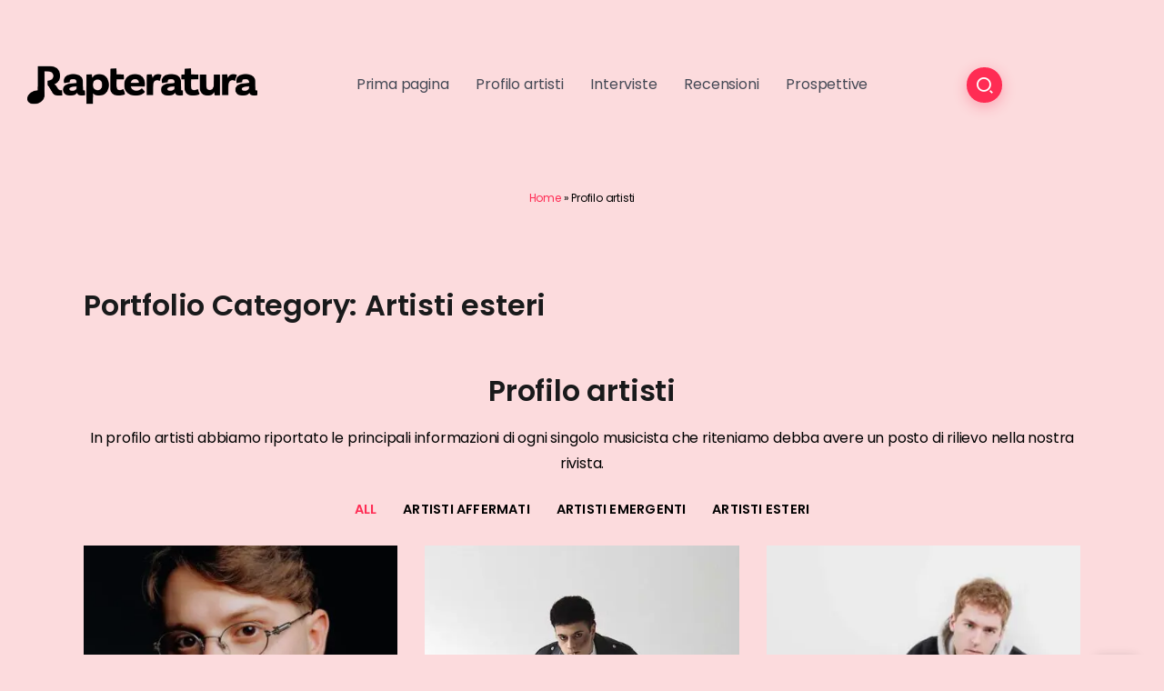

--- FILE ---
content_type: text/html; charset=UTF-8
request_url: https://rapteratura.it/portfolio-category/artisti-stranieri/
body_size: 24771
content:
<!DOCTYPE html>
<html lang="it-IT">
<head>
	<meta charset="UTF-8">
    <meta name="viewport" content="width=device-width, initial-scale=1">
	<link rel="profile" href="https://gmpg.org/xfn/11">
	
	<script data-cfasync="false" data-no-defer="1" data-no-minify="1" data-no-optimize="1">var ewww_webp_supported=!1;function check_webp_feature(A,e){var w;e=void 0!==e?e:function(){},ewww_webp_supported?e(ewww_webp_supported):((w=new Image).onload=function(){ewww_webp_supported=0<w.width&&0<w.height,e&&e(ewww_webp_supported)},w.onerror=function(){e&&e(!1)},w.src="data:image/webp;base64,"+{alpha:"UklGRkoAAABXRUJQVlA4WAoAAAAQAAAAAAAAAAAAQUxQSAwAAAARBxAR/Q9ERP8DAABWUDggGAAAABQBAJ0BKgEAAQAAAP4AAA3AAP7mtQAAAA=="}[A])}check_webp_feature("alpha");</script><script data-cfasync="false" data-no-defer="1" data-no-minify="1" data-no-optimize="1">var Arrive=function(c,w){"use strict";if(c.MutationObserver&&"undefined"!=typeof HTMLElement){var r,a=0,u=(r=HTMLElement.prototype.matches||HTMLElement.prototype.webkitMatchesSelector||HTMLElement.prototype.mozMatchesSelector||HTMLElement.prototype.msMatchesSelector,{matchesSelector:function(e,t){return e instanceof HTMLElement&&r.call(e,t)},addMethod:function(e,t,r){var a=e[t];e[t]=function(){return r.length==arguments.length?r.apply(this,arguments):"function"==typeof a?a.apply(this,arguments):void 0}},callCallbacks:function(e,t){t&&t.options.onceOnly&&1==t.firedElems.length&&(e=[e[0]]);for(var r,a=0;r=e[a];a++)r&&r.callback&&r.callback.call(r.elem,r.elem);t&&t.options.onceOnly&&1==t.firedElems.length&&t.me.unbindEventWithSelectorAndCallback.call(t.target,t.selector,t.callback)},checkChildNodesRecursively:function(e,t,r,a){for(var i,n=0;i=e[n];n++)r(i,t,a)&&a.push({callback:t.callback,elem:i}),0<i.childNodes.length&&u.checkChildNodesRecursively(i.childNodes,t,r,a)},mergeArrays:function(e,t){var r,a={};for(r in e)e.hasOwnProperty(r)&&(a[r]=e[r]);for(r in t)t.hasOwnProperty(r)&&(a[r]=t[r]);return a},toElementsArray:function(e){return e=void 0!==e&&("number"!=typeof e.length||e===c)?[e]:e}}),e=(l.prototype.addEvent=function(e,t,r,a){a={target:e,selector:t,options:r,callback:a,firedElems:[]};return this._beforeAdding&&this._beforeAdding(a),this._eventsBucket.push(a),a},l.prototype.removeEvent=function(e){for(var t,r=this._eventsBucket.length-1;t=this._eventsBucket[r];r--)e(t)&&(this._beforeRemoving&&this._beforeRemoving(t),(t=this._eventsBucket.splice(r,1))&&t.length&&(t[0].callback=null))},l.prototype.beforeAdding=function(e){this._beforeAdding=e},l.prototype.beforeRemoving=function(e){this._beforeRemoving=e},l),t=function(i,n){var o=new e,l=this,s={fireOnAttributesModification:!1};return o.beforeAdding(function(t){var e=t.target;e!==c.document&&e!==c||(e=document.getElementsByTagName("html")[0]);var r=new MutationObserver(function(e){n.call(this,e,t)}),a=i(t.options);r.observe(e,a),t.observer=r,t.me=l}),o.beforeRemoving(function(e){e.observer.disconnect()}),this.bindEvent=function(e,t,r){t=u.mergeArrays(s,t);for(var a=u.toElementsArray(this),i=0;i<a.length;i++)o.addEvent(a[i],e,t,r)},this.unbindEvent=function(){var r=u.toElementsArray(this);o.removeEvent(function(e){for(var t=0;t<r.length;t++)if(this===w||e.target===r[t])return!0;return!1})},this.unbindEventWithSelectorOrCallback=function(r){var a=u.toElementsArray(this),i=r,e="function"==typeof r?function(e){for(var t=0;t<a.length;t++)if((this===w||e.target===a[t])&&e.callback===i)return!0;return!1}:function(e){for(var t=0;t<a.length;t++)if((this===w||e.target===a[t])&&e.selector===r)return!0;return!1};o.removeEvent(e)},this.unbindEventWithSelectorAndCallback=function(r,a){var i=u.toElementsArray(this);o.removeEvent(function(e){for(var t=0;t<i.length;t++)if((this===w||e.target===i[t])&&e.selector===r&&e.callback===a)return!0;return!1})},this},i=new function(){var s={fireOnAttributesModification:!1,onceOnly:!1,existing:!1};function n(e,t,r){return!(!u.matchesSelector(e,t.selector)||(e._id===w&&(e._id=a++),-1!=t.firedElems.indexOf(e._id)))&&(t.firedElems.push(e._id),!0)}var c=(i=new t(function(e){var t={attributes:!1,childList:!0,subtree:!0};return e.fireOnAttributesModification&&(t.attributes=!0),t},function(e,i){e.forEach(function(e){var t=e.addedNodes,r=e.target,a=[];null!==t&&0<t.length?u.checkChildNodesRecursively(t,i,n,a):"attributes"===e.type&&n(r,i)&&a.push({callback:i.callback,elem:r}),u.callCallbacks(a,i)})})).bindEvent;return i.bindEvent=function(e,t,r){t=void 0===r?(r=t,s):u.mergeArrays(s,t);var a=u.toElementsArray(this);if(t.existing){for(var i=[],n=0;n<a.length;n++)for(var o=a[n].querySelectorAll(e),l=0;l<o.length;l++)i.push({callback:r,elem:o[l]});if(t.onceOnly&&i.length)return r.call(i[0].elem,i[0].elem);setTimeout(u.callCallbacks,1,i)}c.call(this,e,t,r)},i},o=new function(){var a={};function i(e,t){return u.matchesSelector(e,t.selector)}var n=(o=new t(function(){return{childList:!0,subtree:!0}},function(e,r){e.forEach(function(e){var t=e.removedNodes,e=[];null!==t&&0<t.length&&u.checkChildNodesRecursively(t,r,i,e),u.callCallbacks(e,r)})})).bindEvent;return o.bindEvent=function(e,t,r){t=void 0===r?(r=t,a):u.mergeArrays(a,t),n.call(this,e,t,r)},o};d(HTMLElement.prototype),d(NodeList.prototype),d(HTMLCollection.prototype),d(HTMLDocument.prototype),d(Window.prototype);var n={};return s(i,n,"unbindAllArrive"),s(o,n,"unbindAllLeave"),n}function l(){this._eventsBucket=[],this._beforeAdding=null,this._beforeRemoving=null}function s(e,t,r){u.addMethod(t,r,e.unbindEvent),u.addMethod(t,r,e.unbindEventWithSelectorOrCallback),u.addMethod(t,r,e.unbindEventWithSelectorAndCallback)}function d(e){e.arrive=i.bindEvent,s(i,e,"unbindArrive"),e.leave=o.bindEvent,s(o,e,"unbindLeave")}}(window,void 0),ewww_webp_supported=!1;function check_webp_feature(e,t){var r;ewww_webp_supported?t(ewww_webp_supported):((r=new Image).onload=function(){ewww_webp_supported=0<r.width&&0<r.height,t(ewww_webp_supported)},r.onerror=function(){t(!1)},r.src="data:image/webp;base64,"+{alpha:"UklGRkoAAABXRUJQVlA4WAoAAAAQAAAAAAAAAAAAQUxQSAwAAAARBxAR/Q9ERP8DAABWUDggGAAAABQBAJ0BKgEAAQAAAP4AAA3AAP7mtQAAAA==",animation:"UklGRlIAAABXRUJQVlA4WAoAAAASAAAAAAAAAAAAQU5JTQYAAAD/////AABBTk1GJgAAAAAAAAAAAAAAAAAAAGQAAABWUDhMDQAAAC8AAAAQBxAREYiI/gcA"}[e])}function ewwwLoadImages(e){if(e){for(var t=document.querySelectorAll(".batch-image img, .image-wrapper a, .ngg-pro-masonry-item a, .ngg-galleria-offscreen-seo-wrapper a"),r=0,a=t.length;r<a;r++)ewwwAttr(t[r],"data-src",t[r].getAttribute("data-webp")),ewwwAttr(t[r],"data-thumbnail",t[r].getAttribute("data-webp-thumbnail"));for(var i=document.querySelectorAll("div.woocommerce-product-gallery__image"),r=0,a=i.length;r<a;r++)ewwwAttr(i[r],"data-thumb",i[r].getAttribute("data-webp-thumb"))}for(var n=document.querySelectorAll("video"),r=0,a=n.length;r<a;r++)ewwwAttr(n[r],"poster",e?n[r].getAttribute("data-poster-webp"):n[r].getAttribute("data-poster-image"));for(var o,l=document.querySelectorAll("img.ewww_webp_lazy_load"),r=0,a=l.length;r<a;r++)e&&(ewwwAttr(l[r],"data-lazy-srcset",l[r].getAttribute("data-lazy-srcset-webp")),ewwwAttr(l[r],"data-srcset",l[r].getAttribute("data-srcset-webp")),ewwwAttr(l[r],"data-lazy-src",l[r].getAttribute("data-lazy-src-webp")),ewwwAttr(l[r],"data-src",l[r].getAttribute("data-src-webp")),ewwwAttr(l[r],"data-orig-file",l[r].getAttribute("data-webp-orig-file")),ewwwAttr(l[r],"data-medium-file",l[r].getAttribute("data-webp-medium-file")),ewwwAttr(l[r],"data-large-file",l[r].getAttribute("data-webp-large-file")),null!=(o=l[r].getAttribute("srcset"))&&!1!==o&&o.includes("R0lGOD")&&ewwwAttr(l[r],"src",l[r].getAttribute("data-lazy-src-webp"))),l[r].className=l[r].className.replace(/\bewww_webp_lazy_load\b/,"");for(var s=document.querySelectorAll(".ewww_webp"),r=0,a=s.length;r<a;r++)e?(ewwwAttr(s[r],"srcset",s[r].getAttribute("data-srcset-webp")),ewwwAttr(s[r],"src",s[r].getAttribute("data-src-webp")),ewwwAttr(s[r],"data-orig-file",s[r].getAttribute("data-webp-orig-file")),ewwwAttr(s[r],"data-medium-file",s[r].getAttribute("data-webp-medium-file")),ewwwAttr(s[r],"data-large-file",s[r].getAttribute("data-webp-large-file")),ewwwAttr(s[r],"data-large_image",s[r].getAttribute("data-webp-large_image")),ewwwAttr(s[r],"data-src",s[r].getAttribute("data-webp-src"))):(ewwwAttr(s[r],"srcset",s[r].getAttribute("data-srcset-img")),ewwwAttr(s[r],"src",s[r].getAttribute("data-src-img"))),s[r].className=s[r].className.replace(/\bewww_webp\b/,"ewww_webp_loaded");window.jQuery&&jQuery.fn.isotope&&jQuery.fn.imagesLoaded&&(jQuery(".fusion-posts-container-infinite").imagesLoaded(function(){jQuery(".fusion-posts-container-infinite").hasClass("isotope")&&jQuery(".fusion-posts-container-infinite").isotope()}),jQuery(".fusion-portfolio:not(.fusion-recent-works) .fusion-portfolio-wrapper").imagesLoaded(function(){jQuery(".fusion-portfolio:not(.fusion-recent-works) .fusion-portfolio-wrapper").isotope()}))}function ewwwWebPInit(e){ewwwLoadImages(e),ewwwNggLoadGalleries(e),document.arrive(".ewww_webp",function(){ewwwLoadImages(e)}),document.arrive(".ewww_webp_lazy_load",function(){ewwwLoadImages(e)}),document.arrive("videos",function(){ewwwLoadImages(e)}),"loading"==document.readyState?document.addEventListener("DOMContentLoaded",ewwwJSONParserInit):("undefined"!=typeof galleries&&ewwwNggParseGalleries(e),ewwwWooParseVariations(e))}function ewwwAttr(e,t,r){null!=r&&!1!==r&&e.setAttribute(t,r)}function ewwwJSONParserInit(){"undefined"!=typeof galleries&&check_webp_feature("alpha",ewwwNggParseGalleries),check_webp_feature("alpha",ewwwWooParseVariations)}function ewwwWooParseVariations(e){if(e)for(var t=document.querySelectorAll("form.variations_form"),r=0,a=t.length;r<a;r++){var i=t[r].getAttribute("data-product_variations"),n=!1;try{for(var o in i=JSON.parse(i))void 0!==i[o]&&void 0!==i[o].image&&(void 0!==i[o].image.src_webp&&(i[o].image.src=i[o].image.src_webp,n=!0),void 0!==i[o].image.srcset_webp&&(i[o].image.srcset=i[o].image.srcset_webp,n=!0),void 0!==i[o].image.full_src_webp&&(i[o].image.full_src=i[o].image.full_src_webp,n=!0),void 0!==i[o].image.gallery_thumbnail_src_webp&&(i[o].image.gallery_thumbnail_src=i[o].image.gallery_thumbnail_src_webp,n=!0),void 0!==i[o].image.thumb_src_webp&&(i[o].image.thumb_src=i[o].image.thumb_src_webp,n=!0));n&&ewwwAttr(t[r],"data-product_variations",JSON.stringify(i))}catch(e){}}}function ewwwNggParseGalleries(e){if(e)for(var t in galleries){var r=galleries[t];galleries[t].images_list=ewwwNggParseImageList(r.images_list)}}function ewwwNggLoadGalleries(e){e&&document.addEventListener("ngg.galleria.themeadded",function(e,t){window.ngg_galleria._create_backup=window.ngg_galleria.create,window.ngg_galleria.create=function(e,t){var r=$(e).data("id");return galleries["gallery_"+r].images_list=ewwwNggParseImageList(galleries["gallery_"+r].images_list),window.ngg_galleria._create_backup(e,t)}})}function ewwwNggParseImageList(e){for(var t in e){var r=e[t];if(void 0!==r["image-webp"]&&(e[t].image=r["image-webp"],delete e[t]["image-webp"]),void 0!==r["thumb-webp"]&&(e[t].thumb=r["thumb-webp"],delete e[t]["thumb-webp"]),void 0!==r.full_image_webp&&(e[t].full_image=r.full_image_webp,delete e[t].full_image_webp),void 0!==r.srcsets)for(var a in r.srcsets)nggSrcset=r.srcsets[a],void 0!==r.srcsets[a+"-webp"]&&(e[t].srcsets[a]=r.srcsets[a+"-webp"],delete e[t].srcsets[a+"-webp"]);if(void 0!==r.full_srcsets)for(var i in r.full_srcsets)nggFSrcset=r.full_srcsets[i],void 0!==r.full_srcsets[i+"-webp"]&&(e[t].full_srcsets[i]=r.full_srcsets[i+"-webp"],delete e[t].full_srcsets[i+"-webp"])}return e}check_webp_feature("alpha",ewwwWebPInit);</script><meta name='robots' content='index, follow, max-image-preview:large, max-snippet:-1, max-video-preview:-1' />

	<!-- This site is optimized with the Yoast SEO plugin v26.7 - https://yoast.com/wordpress/plugins/seo/ -->
	<title>Profilo artisti - Rapteratura</title>
	<link rel="canonical" href="https://rapteratura.it/portfolio-category/artisti-stranieri/" />
	<meta property="og:locale" content="it_IT" />
	<meta property="og:type" content="article" />
	<meta property="og:title" content="Portfolio Category: Artisti esteri" />
	<meta property="og:description" content="Profilo artisti In profilo artisti abbiamo riportato le principali informazioni di ogni singolo musicista che riteniamo debba avere un posto di rilievo nella nostra rivista." />
	<meta property="og:url" content="https://rapteratura.it/portfolio-category/artisti-stranieri/" />
	<meta property="og:site_name" content="Rapteratura" />
	<meta property="article:modified_time" content="2022-02-28T09:09:56+00:00" />
	<meta name="twitter:card" content="summary_large_image" />
	<meta name="twitter:label1" content="Tempo di lettura stimato" />
	<meta name="twitter:data1" content="1 minuto" />
	<script type="application/ld+json" class="yoast-schema-graph">{"@context":"https://schema.org","@graph":[{"@type":"WebPage","@id":"https://rapteratura.it/portfolio-category/artisti-stranieri/","url":"https://rapteratura.it/portfolio-category/artisti-stranieri/","name":"Portfolio Category: Artisti esteri","isPartOf":{"@id":"https://rapteratura.it/#website"},"datePublished":"2022-02-17T16:10:40+00:00","dateModified":"2022-02-28T09:09:56+00:00","breadcrumb":{"@id":"https://rapteratura.it/portfolio-category/artisti-stranieri/#breadcrumb"},"inLanguage":"it-IT","potentialAction":[{"@type":"ReadAction","target":["https://rapteratura.it/profilo-artisti/"]}]},{"@type":"BreadcrumbList","@id":"https://rapteratura.it/portfolio-category/artisti-stranieri/#breadcrumb","itemListElement":[{"@type":"ListItem","position":1,"name":"Home","item":"https://rapteratura.it/"},{"@type":"ListItem","position":2,"name":"Profilo artisti"}]},{"@type":"WebSite","@id":"https://rapteratura.it/#website","url":"https://rapteratura.it/","name":"Rapteratura","description":"E dire che è solo autocelebrazione è come guardare una natura morta e dire che è soltanto frutta.","publisher":{"@id":"https://rapteratura.it/#organization"},"potentialAction":[{"@type":"SearchAction","target":{"@type":"EntryPoint","urlTemplate":"https://rapteratura.it/?s={search_term_string}"},"query-input":{"@type":"PropertyValueSpecification","valueRequired":true,"valueName":"search_term_string"}}],"inLanguage":"it-IT"},{"@type":"Organization","@id":"https://rapteratura.it/#organization","name":"Rapteratura","url":"https://rapteratura.it/","logo":{"@type":"ImageObject","inLanguage":"it-IT","@id":"https://rapteratura.it/#/schema/logo/image/","url":"https://rapteratura.it/wp-content/uploads/2022/04/Logo-Scritta-Intera_big.png","contentUrl":"https://rapteratura.it/wp-content/uploads/2022/04/Logo-Scritta-Intera_big.png","width":800,"height":800,"caption":"Rapteratura"},"image":{"@id":"https://rapteratura.it/#/schema/logo/image/"}}]}</script>
	<!-- / Yoast SEO plugin. -->


<link rel='dns-prefetch' href='//fonts.googleapis.com' />

<link rel="alternate" type="application/rss+xml" title="Rapteratura &raquo; Feed" href="https://rapteratura.it/feed/" />
<link rel="alternate" type="application/rss+xml" title="Rapteratura &raquo; Feed dei commenti" href="https://rapteratura.it/comments/feed/" />
<link rel="alternate" type="application/rss+xml" title="Feed Rapteratura &raquo; Artisti esteri Portfolio Categories" href="https://rapteratura.it/portfolio-category/artisti-stranieri/feed/" />

<!--Google Tag Manager-->
	
<script>(function(w,d,s,l,i){w[l]=w[l]||[];w[l].push({'gtm.start':
new Date().getTime(),event:'gtm.js'});var f=d.getElementsByTagName(s)[0],
j=d.createElement(s),dl=l!='dataLayer'?'&l='+l:'';j.async=true;j.src=
'https://www.googletagmanager.com/gtm.js?id='+i+dl;f.parentNode.insertBefore(j,f);
})(window,document,'script','dataLayer','GTM-MZFWK3L');</script>
<!-- End Google Tag Manager -->
<link rel="alternate" title="oEmbed (JSON)" type="application/json+oembed" href="https://rapteratura.it/wp-json/oembed/1.0/embed?url=https%3A%2F%2Frapteratura.it%2Fprofilo-artisti%2F" />
<link rel="alternate" title="oEmbed (XML)" type="text/xml+oembed" href="https://rapteratura.it/wp-json/oembed/1.0/embed?url=https%3A%2F%2Frapteratura.it%2Fprofilo-artisti%2F&#038;format=xml" />
<style id='wp-img-auto-sizes-contain-inline-css'>
img:is([sizes=auto i],[sizes^="auto," i]){contain-intrinsic-size:3000px 1500px}
/*# sourceURL=wp-img-auto-sizes-contain-inline-css */
</style>
<style id='vp-dynamic-styles-95fbb3c1-inline-css'>
.vp-id-95fbb3c1 .vp-portfolio__items {
  --vp-items__gap: 30px;
}
.vp-id-95fbb3c1 .vp-portfolio__items-style-fly {
  --vp-items-style-fly--image__border-radius: 20;
}

/*# sourceURL=vp-dynamic-styles-95fbb3c1-inline-css */
</style>
<link rel='stylesheet' id='visual-portfolio-css' href='https://rapteratura.it/wp-content/plugins/visual-portfolio/build/assets/css/main.css?ver=1762835616' media='all' />
<link rel='stylesheet' id='visual-portfolio-elementor-css' href='https://rapteratura.it/wp-content/plugins/visual-portfolio/build/assets/css/elementor.css?ver=1762835616' media='all' />
<link rel='stylesheet' id='visual-portfolio-layout-tiles-css' href='https://rapteratura.it/wp-content/plugins/visual-portfolio/build/assets/css/layout-tiles.css?ver=1762835616' media='all' />
<link rel='stylesheet' id='simplebar-css' href='https://rapteratura.it/wp-content/plugins/visual-portfolio/assets/vendor/simplebar/dist/simplebar.min.css?ver=5.3.0' media='all' />
<link rel='stylesheet' id='visual-portfolio-custom-scrollbar-css' href='https://rapteratura.it/wp-content/plugins/visual-portfolio/build/assets/css/custom-scrollbar.css?ver=1762835616' media='all' />
<link rel='stylesheet' id='visual-portfolio-pagination-minimal-css' href='https://rapteratura.it/wp-content/plugins/visual-portfolio/templates/items-list/pagination/minimal/style.css?ver=1762835616' media='all' />
<link rel='stylesheet' id='visual-portfolio-filter-minimal-css' href='https://rapteratura.it/wp-content/plugins/visual-portfolio/templates/items-list/filter/minimal/style.css?ver=1762835616' media='all' />
<link rel='stylesheet' id='visual-portfolio-errors-default-css' href='https://rapteratura.it/wp-content/plugins/visual-portfolio/templates/errors/style.css?ver=1762835616' media='all' />
<link rel='stylesheet' id='visual-portfolio-items-style-fly-css' href='https://rapteratura.it/wp-content/plugins/visual-portfolio/templates/items-list/items-style/fly/style.css?ver=1762835616' media='all' />
<link rel='stylesheet' id='visual-portfolio-notices-default-css' href='https://rapteratura.it/wp-content/plugins/visual-portfolio/templates/notices/style.css?ver=1762835616' media='all' />
<style id='wp-emoji-styles-inline-css'>

	img.wp-smiley, img.emoji {
		display: inline !important;
		border: none !important;
		box-shadow: none !important;
		height: 1em !important;
		width: 1em !important;
		margin: 0 0.07em !important;
		vertical-align: -0.1em !important;
		background: none !important;
		padding: 0 !important;
	}
/*# sourceURL=wp-emoji-styles-inline-css */
</style>
<link rel='stylesheet' id='wp-block-library-css' href='https://rapteratura.it/wp-includes/css/dist/block-library/style.min.css?ver=6.9' media='all' />
<style id='global-styles-inline-css'>
:root{--wp--preset--aspect-ratio--square: 1;--wp--preset--aspect-ratio--4-3: 4/3;--wp--preset--aspect-ratio--3-4: 3/4;--wp--preset--aspect-ratio--3-2: 3/2;--wp--preset--aspect-ratio--2-3: 2/3;--wp--preset--aspect-ratio--16-9: 16/9;--wp--preset--aspect-ratio--9-16: 9/16;--wp--preset--color--black: #000000;--wp--preset--color--cyan-bluish-gray: #abb8c3;--wp--preset--color--white: #ffffff;--wp--preset--color--pale-pink: #f78da7;--wp--preset--color--vivid-red: #cf2e2e;--wp--preset--color--luminous-vivid-orange: #ff6900;--wp--preset--color--luminous-vivid-amber: #fcb900;--wp--preset--color--light-green-cyan: #7bdcb5;--wp--preset--color--vivid-green-cyan: #00d084;--wp--preset--color--pale-cyan-blue: #8ed1fc;--wp--preset--color--vivid-cyan-blue: #0693e3;--wp--preset--color--vivid-purple: #9b51e0;--wp--preset--gradient--vivid-cyan-blue-to-vivid-purple: linear-gradient(135deg,rgb(6,147,227) 0%,rgb(155,81,224) 100%);--wp--preset--gradient--light-green-cyan-to-vivid-green-cyan: linear-gradient(135deg,rgb(122,220,180) 0%,rgb(0,208,130) 100%);--wp--preset--gradient--luminous-vivid-amber-to-luminous-vivid-orange: linear-gradient(135deg,rgb(252,185,0) 0%,rgb(255,105,0) 100%);--wp--preset--gradient--luminous-vivid-orange-to-vivid-red: linear-gradient(135deg,rgb(255,105,0) 0%,rgb(207,46,46) 100%);--wp--preset--gradient--very-light-gray-to-cyan-bluish-gray: linear-gradient(135deg,rgb(238,238,238) 0%,rgb(169,184,195) 100%);--wp--preset--gradient--cool-to-warm-spectrum: linear-gradient(135deg,rgb(74,234,220) 0%,rgb(151,120,209) 20%,rgb(207,42,186) 40%,rgb(238,44,130) 60%,rgb(251,105,98) 80%,rgb(254,248,76) 100%);--wp--preset--gradient--blush-light-purple: linear-gradient(135deg,rgb(255,206,236) 0%,rgb(152,150,240) 100%);--wp--preset--gradient--blush-bordeaux: linear-gradient(135deg,rgb(254,205,165) 0%,rgb(254,45,45) 50%,rgb(107,0,62) 100%);--wp--preset--gradient--luminous-dusk: linear-gradient(135deg,rgb(255,203,112) 0%,rgb(199,81,192) 50%,rgb(65,88,208) 100%);--wp--preset--gradient--pale-ocean: linear-gradient(135deg,rgb(255,245,203) 0%,rgb(182,227,212) 50%,rgb(51,167,181) 100%);--wp--preset--gradient--electric-grass: linear-gradient(135deg,rgb(202,248,128) 0%,rgb(113,206,126) 100%);--wp--preset--gradient--midnight: linear-gradient(135deg,rgb(2,3,129) 0%,rgb(40,116,252) 100%);--wp--preset--font-size--small: 13px;--wp--preset--font-size--medium: 20px;--wp--preset--font-size--large: 36px;--wp--preset--font-size--x-large: 42px;--wp--preset--spacing--20: 0.44rem;--wp--preset--spacing--30: 0.67rem;--wp--preset--spacing--40: 1rem;--wp--preset--spacing--50: 1.5rem;--wp--preset--spacing--60: 2.25rem;--wp--preset--spacing--70: 3.38rem;--wp--preset--spacing--80: 5.06rem;--wp--preset--shadow--natural: 6px 6px 9px rgba(0, 0, 0, 0.2);--wp--preset--shadow--deep: 12px 12px 50px rgba(0, 0, 0, 0.4);--wp--preset--shadow--sharp: 6px 6px 0px rgba(0, 0, 0, 0.2);--wp--preset--shadow--outlined: 6px 6px 0px -3px rgb(255, 255, 255), 6px 6px rgb(0, 0, 0);--wp--preset--shadow--crisp: 6px 6px 0px rgb(0, 0, 0);}:where(.is-layout-flex){gap: 0.5em;}:where(.is-layout-grid){gap: 0.5em;}body .is-layout-flex{display: flex;}.is-layout-flex{flex-wrap: wrap;align-items: center;}.is-layout-flex > :is(*, div){margin: 0;}body .is-layout-grid{display: grid;}.is-layout-grid > :is(*, div){margin: 0;}:where(.wp-block-columns.is-layout-flex){gap: 2em;}:where(.wp-block-columns.is-layout-grid){gap: 2em;}:where(.wp-block-post-template.is-layout-flex){gap: 1.25em;}:where(.wp-block-post-template.is-layout-grid){gap: 1.25em;}.has-black-color{color: var(--wp--preset--color--black) !important;}.has-cyan-bluish-gray-color{color: var(--wp--preset--color--cyan-bluish-gray) !important;}.has-white-color{color: var(--wp--preset--color--white) !important;}.has-pale-pink-color{color: var(--wp--preset--color--pale-pink) !important;}.has-vivid-red-color{color: var(--wp--preset--color--vivid-red) !important;}.has-luminous-vivid-orange-color{color: var(--wp--preset--color--luminous-vivid-orange) !important;}.has-luminous-vivid-amber-color{color: var(--wp--preset--color--luminous-vivid-amber) !important;}.has-light-green-cyan-color{color: var(--wp--preset--color--light-green-cyan) !important;}.has-vivid-green-cyan-color{color: var(--wp--preset--color--vivid-green-cyan) !important;}.has-pale-cyan-blue-color{color: var(--wp--preset--color--pale-cyan-blue) !important;}.has-vivid-cyan-blue-color{color: var(--wp--preset--color--vivid-cyan-blue) !important;}.has-vivid-purple-color{color: var(--wp--preset--color--vivid-purple) !important;}.has-black-background-color{background-color: var(--wp--preset--color--black) !important;}.has-cyan-bluish-gray-background-color{background-color: var(--wp--preset--color--cyan-bluish-gray) !important;}.has-white-background-color{background-color: var(--wp--preset--color--white) !important;}.has-pale-pink-background-color{background-color: var(--wp--preset--color--pale-pink) !important;}.has-vivid-red-background-color{background-color: var(--wp--preset--color--vivid-red) !important;}.has-luminous-vivid-orange-background-color{background-color: var(--wp--preset--color--luminous-vivid-orange) !important;}.has-luminous-vivid-amber-background-color{background-color: var(--wp--preset--color--luminous-vivid-amber) !important;}.has-light-green-cyan-background-color{background-color: var(--wp--preset--color--light-green-cyan) !important;}.has-vivid-green-cyan-background-color{background-color: var(--wp--preset--color--vivid-green-cyan) !important;}.has-pale-cyan-blue-background-color{background-color: var(--wp--preset--color--pale-cyan-blue) !important;}.has-vivid-cyan-blue-background-color{background-color: var(--wp--preset--color--vivid-cyan-blue) !important;}.has-vivid-purple-background-color{background-color: var(--wp--preset--color--vivid-purple) !important;}.has-black-border-color{border-color: var(--wp--preset--color--black) !important;}.has-cyan-bluish-gray-border-color{border-color: var(--wp--preset--color--cyan-bluish-gray) !important;}.has-white-border-color{border-color: var(--wp--preset--color--white) !important;}.has-pale-pink-border-color{border-color: var(--wp--preset--color--pale-pink) !important;}.has-vivid-red-border-color{border-color: var(--wp--preset--color--vivid-red) !important;}.has-luminous-vivid-orange-border-color{border-color: var(--wp--preset--color--luminous-vivid-orange) !important;}.has-luminous-vivid-amber-border-color{border-color: var(--wp--preset--color--luminous-vivid-amber) !important;}.has-light-green-cyan-border-color{border-color: var(--wp--preset--color--light-green-cyan) !important;}.has-vivid-green-cyan-border-color{border-color: var(--wp--preset--color--vivid-green-cyan) !important;}.has-pale-cyan-blue-border-color{border-color: var(--wp--preset--color--pale-cyan-blue) !important;}.has-vivid-cyan-blue-border-color{border-color: var(--wp--preset--color--vivid-cyan-blue) !important;}.has-vivid-purple-border-color{border-color: var(--wp--preset--color--vivid-purple) !important;}.has-vivid-cyan-blue-to-vivid-purple-gradient-background{background: var(--wp--preset--gradient--vivid-cyan-blue-to-vivid-purple) !important;}.has-light-green-cyan-to-vivid-green-cyan-gradient-background{background: var(--wp--preset--gradient--light-green-cyan-to-vivid-green-cyan) !important;}.has-luminous-vivid-amber-to-luminous-vivid-orange-gradient-background{background: var(--wp--preset--gradient--luminous-vivid-amber-to-luminous-vivid-orange) !important;}.has-luminous-vivid-orange-to-vivid-red-gradient-background{background: var(--wp--preset--gradient--luminous-vivid-orange-to-vivid-red) !important;}.has-very-light-gray-to-cyan-bluish-gray-gradient-background{background: var(--wp--preset--gradient--very-light-gray-to-cyan-bluish-gray) !important;}.has-cool-to-warm-spectrum-gradient-background{background: var(--wp--preset--gradient--cool-to-warm-spectrum) !important;}.has-blush-light-purple-gradient-background{background: var(--wp--preset--gradient--blush-light-purple) !important;}.has-blush-bordeaux-gradient-background{background: var(--wp--preset--gradient--blush-bordeaux) !important;}.has-luminous-dusk-gradient-background{background: var(--wp--preset--gradient--luminous-dusk) !important;}.has-pale-ocean-gradient-background{background: var(--wp--preset--gradient--pale-ocean) !important;}.has-electric-grass-gradient-background{background: var(--wp--preset--gradient--electric-grass) !important;}.has-midnight-gradient-background{background: var(--wp--preset--gradient--midnight) !important;}.has-small-font-size{font-size: var(--wp--preset--font-size--small) !important;}.has-medium-font-size{font-size: var(--wp--preset--font-size--medium) !important;}.has-large-font-size{font-size: var(--wp--preset--font-size--large) !important;}.has-x-large-font-size{font-size: var(--wp--preset--font-size--x-large) !important;}
:where(.wp-block-visual-portfolio-loop.is-layout-flex){gap: 1.25em;}:where(.wp-block-visual-portfolio-loop.is-layout-grid){gap: 1.25em;}
/*# sourceURL=global-styles-inline-css */
</style>

<style id='classic-theme-styles-inline-css'>
/*! This file is auto-generated */
.wp-block-button__link{color:#fff;background-color:#32373c;border-radius:9999px;box-shadow:none;text-decoration:none;padding:calc(.667em + 2px) calc(1.333em + 2px);font-size:1.125em}.wp-block-file__button{background:#32373c;color:#fff;text-decoration:none}
/*# sourceURL=/wp-includes/css/classic-themes.min.css */
</style>
<link rel='stylesheet' id='contact-form-7-css' href='https://rapteratura.it/wp-content/plugins/contact-form-7/includes/css/styles.css?ver=6.1.4' media='all' />
<link rel='stylesheet' id='rivax-theme-style-css' href='https://rapteratura.it/wp-content/themes/kayleen/style.css?ver=6.9' media='all' />
<style id='rivax-theme-style-inline-css'>
.container { max-width: 1240px; }body .elementor-section.elementor-section-boxed > .elementor-container { max-width: 1240px; }body .e-con { --container-max-width: 1240px; }:root { --second-color: #FF2C54;}body { background: #FCDBDD;}body { color: #000000;}#back-to-top { background: #FFBBCA;}.footer-canvas-menu .header-vertical-nav li > a:hover, .footer-canvas-menu .header-vertical-nav li.current-menu-item > a { color: #FFBBCA;}.blog-archive-title, .blog-archive-title .title {}body {font-family: Poppins,sans-serif;}@media screen and (max-width: 1024px) {}
/*# sourceURL=rivax-theme-style-inline-css */
</style>
<link rel='stylesheet' id='child-style-css' href='https://rapteratura.it/wp-content/themes/kayleen-child/style.css?ver=1.0.0' media='all' />
<link rel='stylesheet' id='rivax-icon-css' href='https://rapteratura.it/wp-content/themes/kayleen/assets/css/rivax-icon.css?ver=6.9' media='all' />
<link rel='stylesheet' id='bootstrap-grid-css' href='https://rapteratura.it/wp-content/themes/kayleen/assets/css/bootstrap-grid.min.css?ver=5.0.2' media='all' />
<link rel='stylesheet' id='elementor-icons-css' href='https://rapteratura.it/wp-content/plugins/elementor/assets/lib/eicons/css/elementor-icons.min.css?ver=5.44.0' media='all' />
<link rel='stylesheet' id='elementor-frontend-css' href='https://rapteratura.it/wp-content/plugins/elementor/assets/css/frontend.min.css?ver=3.32.2' media='all' />
<link rel='stylesheet' id='elementor-post-7-css' href='https://rapteratura.it/wp-content/uploads/elementor/css/post-7.css?ver=1768710795' media='all' />
<link rel='stylesheet' id='sbistyles-css' href='https://rapteratura.it/wp-content/plugins/instagram-feed/css/sbi-styles.min.css?ver=6.10.0' media='all' />
<link rel='stylesheet' id='widget-icon-list-css' href='https://rapteratura.it/wp-content/plugins/elementor/assets/css/widget-icon-list.min.css?ver=3.32.2' media='all' />
<link rel='stylesheet' id='widget-social-icons-css' href='https://rapteratura.it/wp-content/plugins/elementor/assets/css/widget-social-icons.min.css?ver=3.32.2' media='all' />
<link rel='stylesheet' id='e-apple-webkit-css' href='https://rapteratura.it/wp-content/plugins/elementor/assets/css/conditionals/apple-webkit.min.css?ver=3.32.2' media='all' />
<link rel='stylesheet' id='widget-heading-css' href='https://rapteratura.it/wp-content/plugins/elementor/assets/css/widget-heading.min.css?ver=3.32.2' media='all' />
<link rel='stylesheet' id='elementor-post-1213-css' href='https://rapteratura.it/wp-content/uploads/elementor/css/post-1213.css?ver=1768710795' media='all' />
<link rel='stylesheet' id='elementor-post-1176-css' href='https://rapteratura.it/wp-content/uploads/elementor/css/post-1176.css?ver=1768710795' media='all' />
<link rel='stylesheet' id='elementor-post-1039-css' href='https://rapteratura.it/wp-content/uploads/elementor/css/post-1039.css?ver=1768710795' media='all' />
<link rel="preload" as="style" href="https://fonts.googleapis.com/css?family=Poppins:100,200,300,400,500,600,700,800,900,100italic,200italic,300italic,400italic,500italic,600italic,700italic,800italic,900italic&#038;display=swap&#038;ver=1710357625" /><style type="text/css">@font-face {font-family:Poppins;font-style:normal;font-weight:100;src:url(/cf-fonts/s/poppins/5.0.11/devanagari/100/normal.woff2);unicode-range:U+0900-097F,U+1CD0-1CF9,U+200C-200D,U+20A8,U+20B9,U+25CC,U+A830-A839,U+A8E0-A8FF;font-display:swap;}@font-face {font-family:Poppins;font-style:normal;font-weight:100;src:url(/cf-fonts/s/poppins/5.0.11/latin-ext/100/normal.woff2);unicode-range:U+0100-02AF,U+0304,U+0308,U+0329,U+1E00-1E9F,U+1EF2-1EFF,U+2020,U+20A0-20AB,U+20AD-20CF,U+2113,U+2C60-2C7F,U+A720-A7FF;font-display:swap;}@font-face {font-family:Poppins;font-style:normal;font-weight:100;src:url(/cf-fonts/s/poppins/5.0.11/latin/100/normal.woff2);unicode-range:U+0000-00FF,U+0131,U+0152-0153,U+02BB-02BC,U+02C6,U+02DA,U+02DC,U+0304,U+0308,U+0329,U+2000-206F,U+2074,U+20AC,U+2122,U+2191,U+2193,U+2212,U+2215,U+FEFF,U+FFFD;font-display:swap;}@font-face {font-family:Poppins;font-style:normal;font-weight:200;src:url(/cf-fonts/s/poppins/5.0.11/devanagari/200/normal.woff2);unicode-range:U+0900-097F,U+1CD0-1CF9,U+200C-200D,U+20A8,U+20B9,U+25CC,U+A830-A839,U+A8E0-A8FF;font-display:swap;}@font-face {font-family:Poppins;font-style:normal;font-weight:200;src:url(/cf-fonts/s/poppins/5.0.11/latin/200/normal.woff2);unicode-range:U+0000-00FF,U+0131,U+0152-0153,U+02BB-02BC,U+02C6,U+02DA,U+02DC,U+0304,U+0308,U+0329,U+2000-206F,U+2074,U+20AC,U+2122,U+2191,U+2193,U+2212,U+2215,U+FEFF,U+FFFD;font-display:swap;}@font-face {font-family:Poppins;font-style:normal;font-weight:200;src:url(/cf-fonts/s/poppins/5.0.11/latin-ext/200/normal.woff2);unicode-range:U+0100-02AF,U+0304,U+0308,U+0329,U+1E00-1E9F,U+1EF2-1EFF,U+2020,U+20A0-20AB,U+20AD-20CF,U+2113,U+2C60-2C7F,U+A720-A7FF;font-display:swap;}@font-face {font-family:Poppins;font-style:normal;font-weight:300;src:url(/cf-fonts/s/poppins/5.0.11/latin/300/normal.woff2);unicode-range:U+0000-00FF,U+0131,U+0152-0153,U+02BB-02BC,U+02C6,U+02DA,U+02DC,U+0304,U+0308,U+0329,U+2000-206F,U+2074,U+20AC,U+2122,U+2191,U+2193,U+2212,U+2215,U+FEFF,U+FFFD;font-display:swap;}@font-face {font-family:Poppins;font-style:normal;font-weight:300;src:url(/cf-fonts/s/poppins/5.0.11/latin-ext/300/normal.woff2);unicode-range:U+0100-02AF,U+0304,U+0308,U+0329,U+1E00-1E9F,U+1EF2-1EFF,U+2020,U+20A0-20AB,U+20AD-20CF,U+2113,U+2C60-2C7F,U+A720-A7FF;font-display:swap;}@font-face {font-family:Poppins;font-style:normal;font-weight:300;src:url(/cf-fonts/s/poppins/5.0.11/devanagari/300/normal.woff2);unicode-range:U+0900-097F,U+1CD0-1CF9,U+200C-200D,U+20A8,U+20B9,U+25CC,U+A830-A839,U+A8E0-A8FF;font-display:swap;}@font-face {font-family:Poppins;font-style:normal;font-weight:400;src:url(/cf-fonts/s/poppins/5.0.11/latin-ext/400/normal.woff2);unicode-range:U+0100-02AF,U+0304,U+0308,U+0329,U+1E00-1E9F,U+1EF2-1EFF,U+2020,U+20A0-20AB,U+20AD-20CF,U+2113,U+2C60-2C7F,U+A720-A7FF;font-display:swap;}@font-face {font-family:Poppins;font-style:normal;font-weight:400;src:url(/cf-fonts/s/poppins/5.0.11/devanagari/400/normal.woff2);unicode-range:U+0900-097F,U+1CD0-1CF9,U+200C-200D,U+20A8,U+20B9,U+25CC,U+A830-A839,U+A8E0-A8FF;font-display:swap;}@font-face {font-family:Poppins;font-style:normal;font-weight:400;src:url(/cf-fonts/s/poppins/5.0.11/latin/400/normal.woff2);unicode-range:U+0000-00FF,U+0131,U+0152-0153,U+02BB-02BC,U+02C6,U+02DA,U+02DC,U+0304,U+0308,U+0329,U+2000-206F,U+2074,U+20AC,U+2122,U+2191,U+2193,U+2212,U+2215,U+FEFF,U+FFFD;font-display:swap;}@font-face {font-family:Poppins;font-style:normal;font-weight:500;src:url(/cf-fonts/s/poppins/5.0.11/latin/500/normal.woff2);unicode-range:U+0000-00FF,U+0131,U+0152-0153,U+02BB-02BC,U+02C6,U+02DA,U+02DC,U+0304,U+0308,U+0329,U+2000-206F,U+2074,U+20AC,U+2122,U+2191,U+2193,U+2212,U+2215,U+FEFF,U+FFFD;font-display:swap;}@font-face {font-family:Poppins;font-style:normal;font-weight:500;src:url(/cf-fonts/s/poppins/5.0.11/latin-ext/500/normal.woff2);unicode-range:U+0100-02AF,U+0304,U+0308,U+0329,U+1E00-1E9F,U+1EF2-1EFF,U+2020,U+20A0-20AB,U+20AD-20CF,U+2113,U+2C60-2C7F,U+A720-A7FF;font-display:swap;}@font-face {font-family:Poppins;font-style:normal;font-weight:500;src:url(/cf-fonts/s/poppins/5.0.11/devanagari/500/normal.woff2);unicode-range:U+0900-097F,U+1CD0-1CF9,U+200C-200D,U+20A8,U+20B9,U+25CC,U+A830-A839,U+A8E0-A8FF;font-display:swap;}@font-face {font-family:Poppins;font-style:normal;font-weight:600;src:url(/cf-fonts/s/poppins/5.0.11/latin-ext/600/normal.woff2);unicode-range:U+0100-02AF,U+0304,U+0308,U+0329,U+1E00-1E9F,U+1EF2-1EFF,U+2020,U+20A0-20AB,U+20AD-20CF,U+2113,U+2C60-2C7F,U+A720-A7FF;font-display:swap;}@font-face {font-family:Poppins;font-style:normal;font-weight:600;src:url(/cf-fonts/s/poppins/5.0.11/devanagari/600/normal.woff2);unicode-range:U+0900-097F,U+1CD0-1CF9,U+200C-200D,U+20A8,U+20B9,U+25CC,U+A830-A839,U+A8E0-A8FF;font-display:swap;}@font-face {font-family:Poppins;font-style:normal;font-weight:600;src:url(/cf-fonts/s/poppins/5.0.11/latin/600/normal.woff2);unicode-range:U+0000-00FF,U+0131,U+0152-0153,U+02BB-02BC,U+02C6,U+02DA,U+02DC,U+0304,U+0308,U+0329,U+2000-206F,U+2074,U+20AC,U+2122,U+2191,U+2193,U+2212,U+2215,U+FEFF,U+FFFD;font-display:swap;}@font-face {font-family:Poppins;font-style:normal;font-weight:700;src:url(/cf-fonts/s/poppins/5.0.11/latin-ext/700/normal.woff2);unicode-range:U+0100-02AF,U+0304,U+0308,U+0329,U+1E00-1E9F,U+1EF2-1EFF,U+2020,U+20A0-20AB,U+20AD-20CF,U+2113,U+2C60-2C7F,U+A720-A7FF;font-display:swap;}@font-face {font-family:Poppins;font-style:normal;font-weight:700;src:url(/cf-fonts/s/poppins/5.0.11/latin/700/normal.woff2);unicode-range:U+0000-00FF,U+0131,U+0152-0153,U+02BB-02BC,U+02C6,U+02DA,U+02DC,U+0304,U+0308,U+0329,U+2000-206F,U+2074,U+20AC,U+2122,U+2191,U+2193,U+2212,U+2215,U+FEFF,U+FFFD;font-display:swap;}@font-face {font-family:Poppins;font-style:normal;font-weight:700;src:url(/cf-fonts/s/poppins/5.0.11/devanagari/700/normal.woff2);unicode-range:U+0900-097F,U+1CD0-1CF9,U+200C-200D,U+20A8,U+20B9,U+25CC,U+A830-A839,U+A8E0-A8FF;font-display:swap;}@font-face {font-family:Poppins;font-style:normal;font-weight:800;src:url(/cf-fonts/s/poppins/5.0.11/latin/800/normal.woff2);unicode-range:U+0000-00FF,U+0131,U+0152-0153,U+02BB-02BC,U+02C6,U+02DA,U+02DC,U+0304,U+0308,U+0329,U+2000-206F,U+2074,U+20AC,U+2122,U+2191,U+2193,U+2212,U+2215,U+FEFF,U+FFFD;font-display:swap;}@font-face {font-family:Poppins;font-style:normal;font-weight:800;src:url(/cf-fonts/s/poppins/5.0.11/devanagari/800/normal.woff2);unicode-range:U+0900-097F,U+1CD0-1CF9,U+200C-200D,U+20A8,U+20B9,U+25CC,U+A830-A839,U+A8E0-A8FF;font-display:swap;}@font-face {font-family:Poppins;font-style:normal;font-weight:800;src:url(/cf-fonts/s/poppins/5.0.11/latin-ext/800/normal.woff2);unicode-range:U+0100-02AF,U+0304,U+0308,U+0329,U+1E00-1E9F,U+1EF2-1EFF,U+2020,U+20A0-20AB,U+20AD-20CF,U+2113,U+2C60-2C7F,U+A720-A7FF;font-display:swap;}@font-face {font-family:Poppins;font-style:normal;font-weight:900;src:url(/cf-fonts/s/poppins/5.0.11/devanagari/900/normal.woff2);unicode-range:U+0900-097F,U+1CD0-1CF9,U+200C-200D,U+20A8,U+20B9,U+25CC,U+A830-A839,U+A8E0-A8FF;font-display:swap;}@font-face {font-family:Poppins;font-style:normal;font-weight:900;src:url(/cf-fonts/s/poppins/5.0.11/latin/900/normal.woff2);unicode-range:U+0000-00FF,U+0131,U+0152-0153,U+02BB-02BC,U+02C6,U+02DA,U+02DC,U+0304,U+0308,U+0329,U+2000-206F,U+2074,U+20AC,U+2122,U+2191,U+2193,U+2212,U+2215,U+FEFF,U+FFFD;font-display:swap;}@font-face {font-family:Poppins;font-style:normal;font-weight:900;src:url(/cf-fonts/s/poppins/5.0.11/latin-ext/900/normal.woff2);unicode-range:U+0100-02AF,U+0304,U+0308,U+0329,U+1E00-1E9F,U+1EF2-1EFF,U+2020,U+20A0-20AB,U+20AD-20CF,U+2113,U+2C60-2C7F,U+A720-A7FF;font-display:swap;}@font-face {font-family:Poppins;font-style:italic;font-weight:100;src:url(/cf-fonts/s/poppins/5.0.11/latin/100/italic.woff2);unicode-range:U+0000-00FF,U+0131,U+0152-0153,U+02BB-02BC,U+02C6,U+02DA,U+02DC,U+0304,U+0308,U+0329,U+2000-206F,U+2074,U+20AC,U+2122,U+2191,U+2193,U+2212,U+2215,U+FEFF,U+FFFD;font-display:swap;}@font-face {font-family:Poppins;font-style:italic;font-weight:100;src:url(/cf-fonts/s/poppins/5.0.11/devanagari/100/italic.woff2);unicode-range:U+0900-097F,U+1CD0-1CF9,U+200C-200D,U+20A8,U+20B9,U+25CC,U+A830-A839,U+A8E0-A8FF;font-display:swap;}@font-face {font-family:Poppins;font-style:italic;font-weight:100;src:url(/cf-fonts/s/poppins/5.0.11/latin-ext/100/italic.woff2);unicode-range:U+0100-02AF,U+0304,U+0308,U+0329,U+1E00-1E9F,U+1EF2-1EFF,U+2020,U+20A0-20AB,U+20AD-20CF,U+2113,U+2C60-2C7F,U+A720-A7FF;font-display:swap;}@font-face {font-family:Poppins;font-style:italic;font-weight:200;src:url(/cf-fonts/s/poppins/5.0.11/devanagari/200/italic.woff2);unicode-range:U+0900-097F,U+1CD0-1CF9,U+200C-200D,U+20A8,U+20B9,U+25CC,U+A830-A839,U+A8E0-A8FF;font-display:swap;}@font-face {font-family:Poppins;font-style:italic;font-weight:200;src:url(/cf-fonts/s/poppins/5.0.11/latin/200/italic.woff2);unicode-range:U+0000-00FF,U+0131,U+0152-0153,U+02BB-02BC,U+02C6,U+02DA,U+02DC,U+0304,U+0308,U+0329,U+2000-206F,U+2074,U+20AC,U+2122,U+2191,U+2193,U+2212,U+2215,U+FEFF,U+FFFD;font-display:swap;}@font-face {font-family:Poppins;font-style:italic;font-weight:200;src:url(/cf-fonts/s/poppins/5.0.11/latin-ext/200/italic.woff2);unicode-range:U+0100-02AF,U+0304,U+0308,U+0329,U+1E00-1E9F,U+1EF2-1EFF,U+2020,U+20A0-20AB,U+20AD-20CF,U+2113,U+2C60-2C7F,U+A720-A7FF;font-display:swap;}@font-face {font-family:Poppins;font-style:italic;font-weight:300;src:url(/cf-fonts/s/poppins/5.0.11/latin/300/italic.woff2);unicode-range:U+0000-00FF,U+0131,U+0152-0153,U+02BB-02BC,U+02C6,U+02DA,U+02DC,U+0304,U+0308,U+0329,U+2000-206F,U+2074,U+20AC,U+2122,U+2191,U+2193,U+2212,U+2215,U+FEFF,U+FFFD;font-display:swap;}@font-face {font-family:Poppins;font-style:italic;font-weight:300;src:url(/cf-fonts/s/poppins/5.0.11/latin-ext/300/italic.woff2);unicode-range:U+0100-02AF,U+0304,U+0308,U+0329,U+1E00-1E9F,U+1EF2-1EFF,U+2020,U+20A0-20AB,U+20AD-20CF,U+2113,U+2C60-2C7F,U+A720-A7FF;font-display:swap;}@font-face {font-family:Poppins;font-style:italic;font-weight:300;src:url(/cf-fonts/s/poppins/5.0.11/devanagari/300/italic.woff2);unicode-range:U+0900-097F,U+1CD0-1CF9,U+200C-200D,U+20A8,U+20B9,U+25CC,U+A830-A839,U+A8E0-A8FF;font-display:swap;}@font-face {font-family:Poppins;font-style:italic;font-weight:400;src:url(/cf-fonts/s/poppins/5.0.11/latin/400/italic.woff2);unicode-range:U+0000-00FF,U+0131,U+0152-0153,U+02BB-02BC,U+02C6,U+02DA,U+02DC,U+0304,U+0308,U+0329,U+2000-206F,U+2074,U+20AC,U+2122,U+2191,U+2193,U+2212,U+2215,U+FEFF,U+FFFD;font-display:swap;}@font-face {font-family:Poppins;font-style:italic;font-weight:400;src:url(/cf-fonts/s/poppins/5.0.11/latin-ext/400/italic.woff2);unicode-range:U+0100-02AF,U+0304,U+0308,U+0329,U+1E00-1E9F,U+1EF2-1EFF,U+2020,U+20A0-20AB,U+20AD-20CF,U+2113,U+2C60-2C7F,U+A720-A7FF;font-display:swap;}@font-face {font-family:Poppins;font-style:italic;font-weight:400;src:url(/cf-fonts/s/poppins/5.0.11/devanagari/400/italic.woff2);unicode-range:U+0900-097F,U+1CD0-1CF9,U+200C-200D,U+20A8,U+20B9,U+25CC,U+A830-A839,U+A8E0-A8FF;font-display:swap;}@font-face {font-family:Poppins;font-style:italic;font-weight:500;src:url(/cf-fonts/s/poppins/5.0.11/latin/500/italic.woff2);unicode-range:U+0000-00FF,U+0131,U+0152-0153,U+02BB-02BC,U+02C6,U+02DA,U+02DC,U+0304,U+0308,U+0329,U+2000-206F,U+2074,U+20AC,U+2122,U+2191,U+2193,U+2212,U+2215,U+FEFF,U+FFFD;font-display:swap;}@font-face {font-family:Poppins;font-style:italic;font-weight:500;src:url(/cf-fonts/s/poppins/5.0.11/latin-ext/500/italic.woff2);unicode-range:U+0100-02AF,U+0304,U+0308,U+0329,U+1E00-1E9F,U+1EF2-1EFF,U+2020,U+20A0-20AB,U+20AD-20CF,U+2113,U+2C60-2C7F,U+A720-A7FF;font-display:swap;}@font-face {font-family:Poppins;font-style:italic;font-weight:500;src:url(/cf-fonts/s/poppins/5.0.11/devanagari/500/italic.woff2);unicode-range:U+0900-097F,U+1CD0-1CF9,U+200C-200D,U+20A8,U+20B9,U+25CC,U+A830-A839,U+A8E0-A8FF;font-display:swap;}@font-face {font-family:Poppins;font-style:italic;font-weight:600;src:url(/cf-fonts/s/poppins/5.0.11/latin/600/italic.woff2);unicode-range:U+0000-00FF,U+0131,U+0152-0153,U+02BB-02BC,U+02C6,U+02DA,U+02DC,U+0304,U+0308,U+0329,U+2000-206F,U+2074,U+20AC,U+2122,U+2191,U+2193,U+2212,U+2215,U+FEFF,U+FFFD;font-display:swap;}@font-face {font-family:Poppins;font-style:italic;font-weight:600;src:url(/cf-fonts/s/poppins/5.0.11/latin-ext/600/italic.woff2);unicode-range:U+0100-02AF,U+0304,U+0308,U+0329,U+1E00-1E9F,U+1EF2-1EFF,U+2020,U+20A0-20AB,U+20AD-20CF,U+2113,U+2C60-2C7F,U+A720-A7FF;font-display:swap;}@font-face {font-family:Poppins;font-style:italic;font-weight:600;src:url(/cf-fonts/s/poppins/5.0.11/devanagari/600/italic.woff2);unicode-range:U+0900-097F,U+1CD0-1CF9,U+200C-200D,U+20A8,U+20B9,U+25CC,U+A830-A839,U+A8E0-A8FF;font-display:swap;}@font-face {font-family:Poppins;font-style:italic;font-weight:700;src:url(/cf-fonts/s/poppins/5.0.11/latin/700/italic.woff2);unicode-range:U+0000-00FF,U+0131,U+0152-0153,U+02BB-02BC,U+02C6,U+02DA,U+02DC,U+0304,U+0308,U+0329,U+2000-206F,U+2074,U+20AC,U+2122,U+2191,U+2193,U+2212,U+2215,U+FEFF,U+FFFD;font-display:swap;}@font-face {font-family:Poppins;font-style:italic;font-weight:700;src:url(/cf-fonts/s/poppins/5.0.11/devanagari/700/italic.woff2);unicode-range:U+0900-097F,U+1CD0-1CF9,U+200C-200D,U+20A8,U+20B9,U+25CC,U+A830-A839,U+A8E0-A8FF;font-display:swap;}@font-face {font-family:Poppins;font-style:italic;font-weight:700;src:url(/cf-fonts/s/poppins/5.0.11/latin-ext/700/italic.woff2);unicode-range:U+0100-02AF,U+0304,U+0308,U+0329,U+1E00-1E9F,U+1EF2-1EFF,U+2020,U+20A0-20AB,U+20AD-20CF,U+2113,U+2C60-2C7F,U+A720-A7FF;font-display:swap;}@font-face {font-family:Poppins;font-style:italic;font-weight:800;src:url(/cf-fonts/s/poppins/5.0.11/latin-ext/800/italic.woff2);unicode-range:U+0100-02AF,U+0304,U+0308,U+0329,U+1E00-1E9F,U+1EF2-1EFF,U+2020,U+20A0-20AB,U+20AD-20CF,U+2113,U+2C60-2C7F,U+A720-A7FF;font-display:swap;}@font-face {font-family:Poppins;font-style:italic;font-weight:800;src:url(/cf-fonts/s/poppins/5.0.11/devanagari/800/italic.woff2);unicode-range:U+0900-097F,U+1CD0-1CF9,U+200C-200D,U+20A8,U+20B9,U+25CC,U+A830-A839,U+A8E0-A8FF;font-display:swap;}@font-face {font-family:Poppins;font-style:italic;font-weight:800;src:url(/cf-fonts/s/poppins/5.0.11/latin/800/italic.woff2);unicode-range:U+0000-00FF,U+0131,U+0152-0153,U+02BB-02BC,U+02C6,U+02DA,U+02DC,U+0304,U+0308,U+0329,U+2000-206F,U+2074,U+20AC,U+2122,U+2191,U+2193,U+2212,U+2215,U+FEFF,U+FFFD;font-display:swap;}@font-face {font-family:Poppins;font-style:italic;font-weight:900;src:url(/cf-fonts/s/poppins/5.0.11/devanagari/900/italic.woff2);unicode-range:U+0900-097F,U+1CD0-1CF9,U+200C-200D,U+20A8,U+20B9,U+25CC,U+A830-A839,U+A8E0-A8FF;font-display:swap;}@font-face {font-family:Poppins;font-style:italic;font-weight:900;src:url(/cf-fonts/s/poppins/5.0.11/latin/900/italic.woff2);unicode-range:U+0000-00FF,U+0131,U+0152-0153,U+02BB-02BC,U+02C6,U+02DA,U+02DC,U+0304,U+0308,U+0329,U+2000-206F,U+2074,U+20AC,U+2122,U+2191,U+2193,U+2212,U+2215,U+FEFF,U+FFFD;font-display:swap;}@font-face {font-family:Poppins;font-style:italic;font-weight:900;src:url(/cf-fonts/s/poppins/5.0.11/latin-ext/900/italic.woff2);unicode-range:U+0100-02AF,U+0304,U+0308,U+0329,U+1E00-1E9F,U+1EF2-1EFF,U+2020,U+20A0-20AB,U+20AD-20CF,U+2113,U+2C60-2C7F,U+A720-A7FF;font-display:swap;}</style><noscript><link rel="stylesheet" href="https://fonts.googleapis.com/css?family=Poppins:100,200,300,400,500,600,700,800,900,100italic,200italic,300italic,400italic,500italic,600italic,700italic,800italic,900italic&#038;display=swap&#038;ver=1710357625" /></noscript><link rel='stylesheet' id='elementor-gf-local-roboto-css' href='https://rapteratura.it/wp-content/uploads/elementor/google-fonts/css/roboto.css?ver=1742229836' media='all' />
<link rel='stylesheet' id='elementor-gf-local-robotoslab-css' href='https://rapteratura.it/wp-content/uploads/elementor/google-fonts/css/robotoslab.css?ver=1742229840' media='all' />
<link rel='stylesheet' id='elementor-icons-shared-0-css' href='https://rapteratura.it/wp-content/plugins/elementor/assets/lib/font-awesome/css/fontawesome.min.css?ver=5.15.3' media='all' />
<link rel='stylesheet' id='elementor-icons-fa-brands-css' href='https://rapteratura.it/wp-content/plugins/elementor/assets/lib/font-awesome/css/brands.min.css?ver=5.15.3' media='all' />
<link rel='stylesheet' id='elementor-icons-fa-solid-css' href='https://rapteratura.it/wp-content/plugins/elementor/assets/lib/font-awesome/css/solid.min.css?ver=5.15.3' media='all' />
<script src="https://rapteratura.it/wp-includes/js/jquery/jquery.min.js?ver=3.7.1" id="jquery-core-js"></script>
<script src="https://rapteratura.it/wp-includes/js/jquery/jquery-migrate.min.js?ver=3.4.1" id="jquery-migrate-js"></script>
<link rel="https://api.w.org/" href="https://rapteratura.it/wp-json/" /><link rel="alternate" title="JSON" type="application/json" href="https://rapteratura.it/wp-json/wp/v2/posts/0" /><link rel="EditURI" type="application/rsd+xml" title="RSD" href="https://rapteratura.it/xmlrpc.php?rsd" />
<meta name="generator" content="WordPress 6.9" />
<meta name="generator" content="Redux 4.5.10" /><script type='text/javascript'>
/* <![CDATA[ */
var VPData = {"version":"3.4.1","pro":false,"__":{"couldnt_retrieve_vp":"Couldn't retrieve Visual Portfolio ID.","pswp_close":"Close (Esc)","pswp_share":"Share","pswp_fs":"Toggle fullscreen","pswp_zoom":"Zoom in\/out","pswp_prev":"Previous (arrow left)","pswp_next":"Next (arrow right)","pswp_share_fb":"Share on Facebook","pswp_share_tw":"Tweet","pswp_share_x":"X","pswp_share_pin":"Pin it","pswp_download":"Download","fancybox_close":"Close","fancybox_next":"Next","fancybox_prev":"Previous","fancybox_error":"The requested content cannot be loaded. <br \/> Please try again later.","fancybox_play_start":"Start slideshow","fancybox_play_stop":"Pause slideshow","fancybox_full_screen":"Full screen","fancybox_thumbs":"Thumbnails","fancybox_download":"Download","fancybox_share":"Share","fancybox_zoom":"Zoom"},"settingsPopupGallery":{"enable_on_wordpress_images":false,"vendor":"fancybox","deep_linking":false,"deep_linking_url_to_share_images":false,"show_arrows":true,"show_counter":true,"show_zoom_button":true,"show_fullscreen_button":true,"show_share_button":true,"show_close_button":true,"show_thumbs":true,"show_download_button":false,"show_slideshow":false,"click_to_zoom":true,"restore_focus":true},"screenSizes":[320,576,768,992,1200]};
/* ]]> */
</script>
		<noscript>
			<style type="text/css">
				.vp-portfolio__preloader-wrap{display:none}.vp-portfolio__filter-wrap,.vp-portfolio__items-wrap,.vp-portfolio__pagination-wrap,.vp-portfolio__sort-wrap{opacity:1;visibility:visible}.vp-portfolio__item .vp-portfolio__item-img noscript+img,.vp-portfolio__thumbnails-wrap{display:none}
			</style>
		</noscript>
		<meta name="generator" content="Elementor 3.32.2; features: additional_custom_breakpoints; settings: css_print_method-external, google_font-enabled, font_display-auto">
			<style>
				.e-con.e-parent:nth-of-type(n+4):not(.e-lazyloaded):not(.e-no-lazyload),
				.e-con.e-parent:nth-of-type(n+4):not(.e-lazyloaded):not(.e-no-lazyload) * {
					background-image: none !important;
				}
				@media screen and (max-height: 1024px) {
					.e-con.e-parent:nth-of-type(n+3):not(.e-lazyloaded):not(.e-no-lazyload),
					.e-con.e-parent:nth-of-type(n+3):not(.e-lazyloaded):not(.e-no-lazyload) * {
						background-image: none !important;
					}
				}
				@media screen and (max-height: 640px) {
					.e-con.e-parent:nth-of-type(n+2):not(.e-lazyloaded):not(.e-no-lazyload),
					.e-con.e-parent:nth-of-type(n+2):not(.e-lazyloaded):not(.e-no-lazyload) * {
						background-image: none !important;
					}
				}
			</style>
			<noscript><style>.lazyload[data-src]{display:none !important;}</style></noscript><style>.lazyload{background-image:none !important;}.lazyload:before{background-image:none !important;}</style><link rel="icon" href="https://rapteratura.it/wp-content/uploads/2021/11/cropped-Logo-R-32x32.jpg" sizes="32x32" />
<link rel="icon" href="https://rapteratura.it/wp-content/uploads/2021/11/cropped-Logo-R-192x192.jpg" sizes="192x192" />
<link rel="apple-touch-icon" href="https://rapteratura.it/wp-content/uploads/2021/11/cropped-Logo-R-180x180.jpg" />
<meta name="msapplication-TileImage" content="https://rapteratura.it/wp-content/uploads/2021/11/cropped-Logo-R-270x270.jpg" />
		<style id="wp-custom-css">
			.rivax-post-modern-widget .post-wrapper .top-content {background: #ff2c54;}

div#jp-post-flair {
    display: none;
}

.rivax-read-more, .rivax-posts-pagination .page-numbers.current  {background-color:#ff2c54!important;}

.donazione .elementor-widget-container {display:flex!important; justify-content: center!important;}		</style>
			
	<script> !function(){if(function(){var e="modernizr";try{return localStorage.setItem(e,e),localStorage.removeItem(e),!0}catch(e){return!1}}()&&!localStorage.getItem("steadyVanSurveyShown")){var e=JSON.parse(localStorage.getItem("steadyVanDaysWithPageviews"))||[],t=new Date,a=new Date(t.getFullYear(),t.getMonth(),t.getDate()).getTime();!function(){var t=a-2592e6;for(;e.length&&e[0]<t;)e.shift()}(),e.includes(a)||(e.push(a),localStorage.setItem("steadyVanDaysWithPageviews",JSON.stringify(e))),function(){if(e.length>2){var t=document.createElement("script");t.onload=function(){var e=window.typeformEmbed.makePopup("https://steady.typeform.com/to/zu6WNbqa",{mode:"drawer_left",hideFooter:!0});e.open()},t.src="https://embed.typeform.com/embed.js",document.head.appendChild(t),localStorage.setItem("steadyVanSurveyShown","1")}}()}}(); </script>
	
<link rel='stylesheet' id='redux-custom-fonts-css' href='//rapteratura.it/wp-content/uploads/redux/custom-fonts/fonts.css?ver=1674182970' media='all' />
<link rel='stylesheet' id='elementor-post-1180-css' href='https://rapteratura.it/wp-content/uploads/elementor/css/post-1180.css?ver=1768710795' media='all' />
</head>

<body class="wp-singular -template-default page-id- page-parent wp-embed-responsive wp-theme-kayleen wp-child-theme-kayleen-child visual-portfolio-archive archive post-type-archive elementor-default elementor-kit-7">
		<script>
			(function($) {
				if (!$) {
					return;
				}

				// Previously we added this code on Elementor pages only,
				// but sometimes Lightbox enabled globally and it still conflicting with our galleries.
				// if (!$('.elementor-page').length) {
				//     return;
				// }

				function addDataAttribute($items) {
					$items.find('.vp-portfolio__item a:not([data-elementor-open-lightbox])').each(function () {
						if (/\.(png|jpe?g|gif|svg|webp)(\?.*)?$/i.test(this.href)) {
							this.dataset.elementorOpenLightbox = 'no';
						}
					});
				}

				$(document).on('init.vpf', function(event, vpObject) {
					if ('vpf' !== event.namespace) {
						return;
					}

					addDataAttribute(vpObject.$item);
				});
				$(document).on('addItems.vpf', function(event, vpObject, $items) {
					if ('vpf' !== event.namespace) {
						return;
					}

					addDataAttribute($items);
				});
			})(window.jQuery);
		</script>
		
<div id="site">
    <div id="site-inner">
                <header id="site-header" class="normal-header">
		<div data-elementor-type="wp-post" data-elementor-id="1176" class="elementor elementor-1176">
						<section class="elementor-section elementor-top-section elementor-element elementor-element-cab6652 elementor-section-content-middle elementor-hidden-mobile elementor-section-boxed elementor-section-height-default elementor-section-height-default" data-id="cab6652" data-element_type="section">
						<div class="elementor-container elementor-column-gap-default">
					<div class="elementor-column elementor-col-33 elementor-top-column elementor-element elementor-element-3c373d9" data-id="3c373d9" data-element_type="column">
			<div class="elementor-widget-wrap elementor-element-populated">
						<div class="elementor-element elementor-element-26ac64f elementor-widget rivax-site-logo-widget" data-id="26ac64f" data-element_type="widget" data-widget_type="rivax-site-logo.default">
				<div class="elementor-widget-container">
					
<div class="rivax-logo">

        <a rel="home" href="https://rapteratura.it/" title="Rapteratura">
        <picture class="rivax-logo-image">
            
            
            <img src="https://rapteratura.it/wp-content/uploads/2021/11/Logo-Scritta-Intera-1.png" alt="Rapteratura" width="415" height="208">
        </picture>
    </a>
    
    </div>				</div>
				</div>
					</div>
		</div>
				<div class="elementor-column elementor-col-33 elementor-top-column elementor-element elementor-element-3bce723 elementor-hidden-mobile" data-id="3bce723" data-element_type="column">
			<div class="elementor-widget-wrap elementor-element-populated">
						<div class="elementor-element elementor-element-c791176 elementor-widget rivax-navigation-widget" data-id="c791176" data-element_type="widget" data-widget_type="rivax-navigation.default">
				<div class="elementor-widget-container">
					<nav class="rivax-header-nav-wrapper "><ul id="menu-menu-principale" class="rivax-header-nav"><li id="menu-item-4613" class="menu-item menu-item-type-post_type menu-item-object-page menu-item-home menu-item-4613"><a href="https://rapteratura.it/"><span>Prima pagina</span></a></li>
<li id="menu-item-4923" class="menu-item menu-item-type-post_type menu-item-object-page menu-item-4923"><a href="https://rapteratura.it/profilo-artisti/"><span>Profilo artisti</span></a></li>
<li id="menu-item-4839" class="menu-item menu-item-type-taxonomy menu-item-object-category menu-item-4839"><a href="https://rapteratura.it/interviste/"><span>Interviste</span></a></li>
<li id="menu-item-4840" class="menu-item menu-item-type-taxonomy menu-item-object-category menu-item-4840"><a href="https://rapteratura.it/recensioni/"><span>Recensioni</span></a></li>
<li id="menu-item-4838" class="menu-item menu-item-type-taxonomy menu-item-object-category menu-item-4838"><a href="https://rapteratura.it/prospettive/"><span>Prospettive</span></a></li>
</ul></nav>				</div>
				</div>
					</div>
		</div>
				<div class="elementor-column elementor-col-33 elementor-top-column elementor-element elementor-element-676a8cc" data-id="676a8cc" data-element_type="column">
			<div class="elementor-widget-wrap elementor-element-populated">
						<div class="elementor-element elementor-element-22f508c elementor-widget rivax-search-widget" data-id="22f508c" data-element_type="widget" data-widget_type="rivax-search.default">
				<div class="elementor-widget-container">
					<div class="popup-search-wrapper style-1">
    <div class="popup-search-opener-wrapper">
        <span class="popup-search-opener"><i class="ri-search-2-line"></i></span>
    </div>
    <div class="popup-search">
    <div class="popup-search-container">
        <span class="popup-search-closer"></span>
        <div class="popup-search-content">
            <div class="popup-search-title-wrapper">
                <h3>Digita e premi invio per cercare</h3>
            </div>
            <div class="popup-search-form-wrapper">
                <form action="https://rapteratura.it/" method="get" class="popup-search-form">
                    <input type="text" name="s" value="" class="search-field" placeholder="Cerca ..." aria-label="Search" required>
                    <button type="submit" class="submit" aria-label="Submit">
                        <i class="ri-search-2-line"></i>
                    </button>
                </form>
            </div>
        </div>
    </div>
</div>
</div>

				</div>
				</div>
					</div>
		</div>
					</div>
		</section>
				<section class="elementor-section elementor-top-section elementor-element elementor-element-1fa3941 elementor-section-content-middle elementor-hidden-desktop elementor-hidden-tablet elementor-section-boxed elementor-section-height-default elementor-section-height-default" data-id="1fa3941" data-element_type="section">
						<div class="elementor-container elementor-column-gap-default">
					<div class="elementor-column elementor-col-33 elementor-top-column elementor-element elementor-element-b54a11c elementor-hidden-desktop elementor-hidden-tablet" data-id="b54a11c" data-element_type="column">
			<div class="elementor-widget-wrap elementor-element-populated">
						<div class="elementor-element elementor-element-3f56b44 elementor-widget rivax-offcanvas-widget" data-id="3f56b44" data-element_type="widget" data-widget_type="rivax-offcanvas.default">
				<div class="elementor-widget-container">
					<div class="rivax-offcanvas">
    <div class="offcanvas-opener-wrapper">
        <span class="offcanvas-opener">
            <span class="hamburger">
                <span></span>
                <span></span>
                <span></span>
            </span>
        </span>
    </div>
    <div class="offcanvas-wrapper position-left">
        <div class="offcanvas-container">
            <div class="offcanvas-container-inner">
                <span class="offcanvas-closer"></span>
                <div class="offcanvas-content">
                    		<div data-elementor-type="wp-post" data-elementor-id="1180" class="elementor elementor-1180">
						<section class="elementor-section elementor-top-section elementor-element elementor-element-6167397 elementor-section-boxed elementor-section-height-default elementor-section-height-default" data-id="6167397" data-element_type="section">
						<div class="elementor-container elementor-column-gap-default">
					<div class="elementor-column elementor-col-100 elementor-top-column elementor-element elementor-element-9541217" data-id="9541217" data-element_type="column">
			<div class="elementor-widget-wrap elementor-element-populated">
						<div class="elementor-element elementor-element-4290485 elementor-widget rivax-navigation-widget" data-id="4290485" data-element_type="widget" data-widget_type="rivax-navigation.default">
				<div class="elementor-widget-container">
					<nav class="header-vertical-nav"><ul id="menu-menu-principale-1" class="menu"><li class="menu-item menu-item-type-post_type menu-item-object-page menu-item-home menu-item-4613"><a href="https://rapteratura.it/"><span>Prima pagina</span></a></li>
<li class="menu-item menu-item-type-post_type menu-item-object-page menu-item-4923"><a href="https://rapteratura.it/profilo-artisti/"><span>Profilo artisti</span></a></li>
<li class="menu-item menu-item-type-taxonomy menu-item-object-category menu-item-4839"><a href="https://rapteratura.it/interviste/"><span>Interviste</span></a></li>
<li class="menu-item menu-item-type-taxonomy menu-item-object-category menu-item-4840"><a href="https://rapteratura.it/recensioni/"><span>Recensioni</span></a></li>
<li class="menu-item menu-item-type-taxonomy menu-item-object-category menu-item-4838"><a href="https://rapteratura.it/prospettive/"><span>Prospettive</span></a></li>
</ul></nav>				</div>
				</div>
				<div class="elementor-element elementor-element-24f1a36 elementor-shape-circle e-grid-align-left elementor-grid-0 elementor-widget elementor-widget-social-icons" data-id="24f1a36" data-element_type="widget" data-widget_type="social-icons.default">
				<div class="elementor-widget-container">
							<div class="elementor-social-icons-wrapper elementor-grid" role="list">
							<span class="elementor-grid-item" role="listitem">
					<a class="elementor-icon elementor-social-icon elementor-social-icon-facebook elementor-repeater-item-0bb03da" href="https://www.facebook.com/Rapteratura/" target="_blank">
						<span class="elementor-screen-only">Facebook</span>
						<i aria-hidden="true" class="fab fa-facebook"></i>					</a>
				</span>
							<span class="elementor-grid-item" role="listitem">
					<a class="elementor-icon elementor-social-icon elementor-social-icon-instagram elementor-repeater-item-d129fe9" href="https://www.instagram.com/rapteratura/" target="_blank">
						<span class="elementor-screen-only">Instagram</span>
						<i aria-hidden="true" class="fab fa-instagram"></i>					</a>
				</span>
					</div>
						</div>
				</div>
					</div>
		</div>
					</div>
		</section>
				</div>
		                </div>
            </div>
        </div>
    </div>
</div>
				</div>
				</div>
					</div>
		</div>
				<div class="elementor-column elementor-col-33 elementor-top-column elementor-element elementor-element-3ff5458" data-id="3ff5458" data-element_type="column">
			<div class="elementor-widget-wrap elementor-element-populated">
						<div class="elementor-element elementor-element-677c7b6 elementor-widget rivax-site-logo-widget" data-id="677c7b6" data-element_type="widget" data-widget_type="rivax-site-logo.default">
				<div class="elementor-widget-container">
					
<div class="rivax-logo">

        <a rel="home" href="https://rapteratura.it/" title="Rapteratura">
        <picture class="rivax-logo-image">
            
            
            <img src="https://rapteratura.it/wp-content/uploads/2021/11/Logo-Scritta-Intera-1.png" alt="Rapteratura" width="415" height="208">
        </picture>
    </a>
    
    </div>				</div>
				</div>
					</div>
		</div>
				<div class="elementor-column elementor-col-33 elementor-top-column elementor-element elementor-element-4d613d8" data-id="4d613d8" data-element_type="column">
			<div class="elementor-widget-wrap elementor-element-populated">
						<div class="elementor-element elementor-element-b60e7b8 elementor-widget rivax-search-widget" data-id="b60e7b8" data-element_type="widget" data-widget_type="rivax-search.default">
				<div class="elementor-widget-container">
					<div class="popup-search-wrapper style-1">
    <div class="popup-search-opener-wrapper">
        <span class="popup-search-opener"><i class="ri-search-2-line"></i></span>
    </div>
    <div class="popup-search">
    <div class="popup-search-container">
        <span class="popup-search-closer"></span>
        <div class="popup-search-content">
            <div class="popup-search-title-wrapper">
                <h3>Digita e premi invio per cercare</h3>
            </div>
            <div class="popup-search-form-wrapper">
                <form action="https://rapteratura.it/" method="get" class="popup-search-form">
                    <input type="text" name="s" value="" class="search-field" placeholder="Cerca ..." aria-label="Search" required>
                    <button type="submit" class="submit" aria-label="Submit">
                        <i class="ri-search-2-line"></i>
                    </button>
                </form>
            </div>
        </div>
    </div>
</div>
</div>

				</div>
				</div>
					</div>
		</div>
					</div>
		</section>
				</div>
		</header>
        <main class="main-wrapper">
	
	<p id="breadcrumbs"><span><span><a href="https://rapteratura.it/">Home</a></span> » <span class="breadcrumb_last" aria-current="page">Profilo artisti</span></span></p>	
                <div class="content-wrapper">
                <div class="container">
                    <div class="page-content-wrapper sidebar-none">
                        <div class="content-container">
                            <article id="post-4890" class="single-content post-4890 page type-page status-publish hentry" >
                                <header class="single-page-title-wrapper">
                                    <h1 class="single-page-title">Portfolio Category: Artisti esteri</h1>
                                </header>
                                <h1 lang="zxx" style="text-align: center;">Profilo artisti</h1>
<p lang="zxx" style="text-align: center;">In profilo artisti abbiamo riportato le principali informazioni di ogni singolo musicista che riteniamo debba avere un posto di rilievo nella nostra rivista.</p>

<div class="wp-block-visual-portfolio">
<div class="vp-portfolio vp-uid-2ac996e9 vp-id-95fbb3c1"
	data-vp-layout="tiles" data-vp-content-source="post-based" data-vp-items-style="fly" data-vp-items-click-action="url" data-vp-items-gap="30" data-vp-items-gap-vertical="" data-vp-pagination="paged" data-vp-next-page-url="https://rapteratura.it/portfolio-category/artisti-stranieri/?vp_page=2" data-vp-tiles-type="3|1,1|" >
	<div class="vp-portfolio__preloader-wrap">
		<div class="vp-portfolio__preloader">
			<img decoding="async" loading="eager" src="https://rapteratura.it/wp-content/plugins/visual-portfolio/assets/images/logo-dark.svg" alt="Visual Portfolio, Posts &amp; Image Gallery for WordPress" width="20" height="20" data-skip-lazy>
		</div>
	</div>
		<div class="vp-portfolio__layout-elements vp-portfolio__layout-elements-top vp-portfolio__layout-elements-align-center">
				<div class="vp-portfolio__filter-wrap">
		
<div class="vp-filter vp-filter__style-minimal">
			<div class="vp-filter__item vp-filter__item-active">
			<a href="https://rapteratura.it/portfolio-category/artisti-stranieri/" data-vp-filter="*">
				All
							</a>
		</div>
				<div class="vp-filter__item">
			<a href="https://rapteratura.it/portfolio-category/artisti-stranieri/?vp_filter=portfolio_category%3Aartisti-affermati" data-vp-filter="artisti-affermati">
				Artisti affermati
							</a>
		</div>
				<div class="vp-filter__item">
			<a href="https://rapteratura.it/portfolio-category/artisti-stranieri/?vp_filter=portfolio_category%3Aartisti-emergenti" data-vp-filter="artisti-emergenti">
				Artisti emergenti
							</a>
		</div>
				<div class="vp-filter__item">
			<a href="https://rapteratura.it/portfolio-category/artisti-stranieri/?vp_filter=portfolio_category%3Aartisti-stranieri" data-vp-filter="artisti-stranieri">
				Artisti esteri
							</a>
		</div>
		</div>
		</div>
				</div>
				<div class="vp-portfolio__items-wrap">
			
<div class="vp-portfolio__items vp-portfolio__items-style-fly vp-portfolio__items-show-overlay-hover">

		<article		class="vp-portfolio__item-wrap post-10515 portfolio type-portfolio status-publish format-standard has-post-thumbnail hentry portfolio_tag-diss-gacha vp-portfolio__item-uid-c9f75a45" data-vp-filter="" 		>
									<figure class="vp-portfolio__item">
				
<div class="vp-portfolio__item-img-wrap">
	<div class="vp-portfolio__item-img">
			<a
		href="https://rapteratura.it/profilo-artisti/diss-gacha/"
			>
	
		<img fetchpriority="high" decoding="async" width="864" height="1080" src="[data-uri]" class="wp-image-10516 lazyload ewww_webp_lazy_load" alt="Diss-gacha-profilo-min"   data-src="https://rapteratura.it/wp-content/uploads/2024/06/Diss-gacha-profilo-min.jpg" data-srcset="https://rapteratura.it/wp-content/uploads/2024/06/Diss-gacha-profilo-min.jpg 864w, https://rapteratura.it/wp-content/uploads/2024/06/Diss-gacha-profilo-min-240x300.jpg 240w, https://rapteratura.it/wp-content/uploads/2024/06/Diss-gacha-profilo-min-819x1024.jpg 819w, https://rapteratura.it/wp-content/uploads/2024/06/Diss-gacha-profilo-min-768x960.jpg 768w, https://rapteratura.it/wp-content/uploads/2024/06/Diss-gacha-profilo-min-500x625.jpg 500w, https://rapteratura.it/wp-content/uploads/2024/06/Diss-gacha-profilo-min-800x1000.jpg 800w, https://rapteratura.it/wp-content/uploads/2024/06/Diss-gacha-profilo-min-400x500.jpg 400w, https://rapteratura.it/wp-content/uploads/2024/06/Diss-gacha-profilo-min-700x875.jpg 700w" data-sizes="auto" data-eio-rwidth="864" data-eio-rheight="1080" data-src-webp="https://rapteratura.it/wp-content/uploads/2024/06/Diss-gacha-profilo-min.jpg.webp" data-srcset-webp="https://rapteratura.it/wp-content/uploads/2024/06/Diss-gacha-profilo-min.jpg.webp 864w, https://rapteratura.it/wp-content/uploads/2024/06/Diss-gacha-profilo-min-240x300.jpg.webp 240w, https://rapteratura.it/wp-content/uploads/2024/06/Diss-gacha-profilo-min-819x1024.jpg.webp 819w, https://rapteratura.it/wp-content/uploads/2024/06/Diss-gacha-profilo-min-768x960.jpg.webp 768w, https://rapteratura.it/wp-content/uploads/2024/06/Diss-gacha-profilo-min-500x625.jpg.webp 500w, https://rapteratura.it/wp-content/uploads/2024/06/Diss-gacha-profilo-min-800x1000.jpg.webp 800w, https://rapteratura.it/wp-content/uploads/2024/06/Diss-gacha-profilo-min-400x500.jpg.webp 400w, https://rapteratura.it/wp-content/uploads/2024/06/Diss-gacha-profilo-min-700x875.jpg.webp 700w" /><noscript><img fetchpriority="high" decoding="async" width="864" height="1080" src="https://rapteratura.it/wp-content/uploads/2024/06/Diss-gacha-profilo-min.jpg" class="wp-image-10516" alt="Diss-gacha-profilo-min" srcset="https://rapteratura.it/wp-content/uploads/2024/06/Diss-gacha-profilo-min.jpg 864w, https://rapteratura.it/wp-content/uploads/2024/06/Diss-gacha-profilo-min-240x300.jpg 240w, https://rapteratura.it/wp-content/uploads/2024/06/Diss-gacha-profilo-min-819x1024.jpg 819w, https://rapteratura.it/wp-content/uploads/2024/06/Diss-gacha-profilo-min-768x960.jpg 768w, https://rapteratura.it/wp-content/uploads/2024/06/Diss-gacha-profilo-min-500x625.jpg 500w, https://rapteratura.it/wp-content/uploads/2024/06/Diss-gacha-profilo-min-800x1000.jpg 800w, https://rapteratura.it/wp-content/uploads/2024/06/Diss-gacha-profilo-min-400x500.jpg 400w, https://rapteratura.it/wp-content/uploads/2024/06/Diss-gacha-profilo-min-700x875.jpg 700w" sizes="(max-width: 864px) 100vw, 864px" data-eio="l" /></noscript>
		</a>	</div>
</div>
	<figcaption class="vp-portfolio__item-overlay vp-portfolio__item-overlay-text-align-center">
		<div class="vp-portfolio__item-meta-wrap vp-portfolio__custom-scrollbar">
				<a
		href="https://rapteratura.it/profilo-artisti/diss-gacha/"
		tabindex="-1" class="vp-portfolio__item-meta" 	>
	
<h2 class="vp-portfolio__item-meta-title">
	Diss Gacha</h2>
</a>		</div>
	</figcaption>
			</figure>
					</article>
		
		<article		class="vp-portfolio__item-wrap post-10124 portfolio type-portfolio status-publish format-standard has-post-thumbnail hentry portfolio_category-artisti-emergenti portfolio_tag-blue27 vp-portfolio__item-uid-92d491cc" data-vp-filter="artisti-emergenti" 		>
									<figure class="vp-portfolio__item">
				
<div class="vp-portfolio__item-img-wrap">
	<div class="vp-portfolio__item-img">
			<a
		href="https://rapteratura.it/profilo-artisti/blue27/"
			>
	
		<img decoding="async" width="1920" height="1252" src="[data-uri]" class="wp-image-10126 lazyload ewww_webp_lazy_load" alt="blue27-shooting"   data-src="https://rapteratura.it/wp-content/uploads/2024/03/blue27-shooting-1920x1252.jpg" data-srcset="https://rapteratura.it/wp-content/uploads/2024/03/blue27-shooting-1920x1252.jpg 1920w, https://rapteratura.it/wp-content/uploads/2024/03/blue27-shooting-300x196.jpg 300w, https://rapteratura.it/wp-content/uploads/2024/03/blue27-shooting-1024x668.jpg 1024w, https://rapteratura.it/wp-content/uploads/2024/03/blue27-shooting-768x501.jpg 768w, https://rapteratura.it/wp-content/uploads/2024/03/blue27-shooting-1536x1002.jpg 1536w, https://rapteratura.it/wp-content/uploads/2024/03/blue27-shooting-2048x1336.jpg 2048w, https://rapteratura.it/wp-content/uploads/2024/03/blue27-shooting-500x326.jpg 500w, https://rapteratura.it/wp-content/uploads/2024/03/blue27-shooting-800x522.jpg 800w, https://rapteratura.it/wp-content/uploads/2024/03/blue27-shooting-1280x835.jpg 1280w, https://rapteratura.it/wp-content/uploads/2024/03/blue27-shooting-400x261.jpg 400w, https://rapteratura.it/wp-content/uploads/2024/03/blue27-shooting-700x457.jpg 700w, https://rapteratura.it/wp-content/uploads/2024/03/blue27-shooting-scaled.jpg 1656w" data-sizes="auto" data-eio-rwidth="1920" data-eio-rheight="1252" data-src-webp="https://rapteratura.it/wp-content/uploads/2024/03/blue27-shooting-1920x1252.jpg.webp" data-srcset-webp="https://rapteratura.it/wp-content/uploads/2024/03/blue27-shooting-1920x1252.jpg.webp 1920w, https://rapteratura.it/wp-content/uploads/2024/03/blue27-shooting-300x196.jpg.webp 300w, https://rapteratura.it/wp-content/uploads/2024/03/blue27-shooting-1024x668.jpg.webp 1024w, https://rapteratura.it/wp-content/uploads/2024/03/blue27-shooting-768x501.jpg.webp 768w, https://rapteratura.it/wp-content/uploads/2024/03/blue27-shooting-1536x1002.jpg.webp 1536w, https://rapteratura.it/wp-content/uploads/2024/03/blue27-shooting-2048x1336.jpg.webp 2048w, https://rapteratura.it/wp-content/uploads/2024/03/blue27-shooting-500x326.jpg.webp 500w, https://rapteratura.it/wp-content/uploads/2024/03/blue27-shooting-800x522.jpg.webp 800w, https://rapteratura.it/wp-content/uploads/2024/03/blue27-shooting-1280x835.jpg.webp 1280w, https://rapteratura.it/wp-content/uploads/2024/03/blue27-shooting-400x261.jpg.webp 400w, https://rapteratura.it/wp-content/uploads/2024/03/blue27-shooting-700x457.jpg.webp 700w, https://rapteratura.it/wp-content/uploads/2024/03/blue27-shooting-scaled.jpg.webp 1656w" /><noscript><img decoding="async" width="1920" height="1252" src="https://rapteratura.it/wp-content/uploads/2024/03/blue27-shooting-1920x1252.jpg" class="wp-image-10126" alt="blue27-shooting" srcset="https://rapteratura.it/wp-content/uploads/2024/03/blue27-shooting-1920x1252.jpg 1920w, https://rapteratura.it/wp-content/uploads/2024/03/blue27-shooting-300x196.jpg 300w, https://rapteratura.it/wp-content/uploads/2024/03/blue27-shooting-1024x668.jpg 1024w, https://rapteratura.it/wp-content/uploads/2024/03/blue27-shooting-768x501.jpg 768w, https://rapteratura.it/wp-content/uploads/2024/03/blue27-shooting-1536x1002.jpg 1536w, https://rapteratura.it/wp-content/uploads/2024/03/blue27-shooting-2048x1336.jpg 2048w, https://rapteratura.it/wp-content/uploads/2024/03/blue27-shooting-500x326.jpg 500w, https://rapteratura.it/wp-content/uploads/2024/03/blue27-shooting-800x522.jpg 800w, https://rapteratura.it/wp-content/uploads/2024/03/blue27-shooting-1280x835.jpg 1280w, https://rapteratura.it/wp-content/uploads/2024/03/blue27-shooting-400x261.jpg 400w, https://rapteratura.it/wp-content/uploads/2024/03/blue27-shooting-700x457.jpg 700w, https://rapteratura.it/wp-content/uploads/2024/03/blue27-shooting-scaled.jpg 1656w" sizes="(max-width: 1920px) 100vw, 1920px" data-eio="l" /></noscript>
		</a>	</div>
</div>
	<figcaption class="vp-portfolio__item-overlay vp-portfolio__item-overlay-text-align-center">
		<div class="vp-portfolio__item-meta-wrap vp-portfolio__custom-scrollbar">
				<a
		href="https://rapteratura.it/profilo-artisti/blue27/"
		tabindex="-1" class="vp-portfolio__item-meta" 	>
	
<div class="vp-portfolio__item-meta-categories">
			<div class="vp-portfolio__item-meta-category">
				<span			>
	Artisti emergenti</span>		</div>
		</div>

<h2 class="vp-portfolio__item-meta-title">
	blue27</h2>
</a>		</div>
	</figcaption>
			</figure>
					</article>
		
		<article		class="vp-portfolio__item-wrap post-10037 portfolio type-portfolio status-publish format-standard has-post-thumbnail hentry portfolio_category-artisti-emergenti portfolio_tag-guglielmo vp-portfolio__item-uid-13049b00" data-vp-filter="artisti-emergenti" 		>
									<figure class="vp-portfolio__item">
				
<div class="vp-portfolio__item-img-wrap">
	<div class="vp-portfolio__item-img">
			<a
		href="https://rapteratura.it/profilo-artisti/guglielmo/"
			>
	
		<img decoding="async" width="1920" height="2881" src="[data-uri]" class="wp-image-10038 lazyload ewww_webp_lazy_load" alt="gugliemo-1"   data-src="https://rapteratura.it/wp-content/uploads/2024/03/gugliemo-1-1920x2881.jpg" data-srcset="https://rapteratura.it/wp-content/uploads/2024/03/gugliemo-1-1920x2881.jpg 1920w, https://rapteratura.it/wp-content/uploads/2024/03/gugliemo-1-683x1024.jpg 683w, https://rapteratura.it/wp-content/uploads/2024/03/gugliemo-1-768x1152.jpg 768w, https://rapteratura.it/wp-content/uploads/2024/03/gugliemo-1-1024x1536.jpg 1024w, https://rapteratura.it/wp-content/uploads/2024/03/gugliemo-1-1365x2048.jpg 1365w, https://rapteratura.it/wp-content/uploads/2024/03/gugliemo-1-500x750.jpg 500w, https://rapteratura.it/wp-content/uploads/2024/03/gugliemo-1-800x1200.jpg 800w, https://rapteratura.it/wp-content/uploads/2024/03/gugliemo-1-1280x1920.jpg 1280w, https://rapteratura.it/wp-content/uploads/2024/03/gugliemo-1-scaled-e1709910559577-400x600.jpg 400w, https://rapteratura.it/wp-content/uploads/2024/03/gugliemo-1-700x1050.jpg 700w" data-sizes="auto" data-eio-rwidth="1920" data-eio-rheight="2881" data-src-webp="https://rapteratura.it/wp-content/uploads/2024/03/gugliemo-1-1920x2881.jpg.webp" data-srcset-webp="https://rapteratura.it/wp-content/uploads/2024/03/gugliemo-1-1920x2881.jpg.webp 1920w, https://rapteratura.it/wp-content/uploads/2024/03/gugliemo-1-683x1024.jpg.webp 683w, https://rapteratura.it/wp-content/uploads/2024/03/gugliemo-1-768x1152.jpg.webp 768w, https://rapteratura.it/wp-content/uploads/2024/03/gugliemo-1-1024x1536.jpg.webp 1024w, https://rapteratura.it/wp-content/uploads/2024/03/gugliemo-1-1365x2048.jpg.webp 1365w, https://rapteratura.it/wp-content/uploads/2024/03/gugliemo-1-500x750.jpg.webp 500w, https://rapteratura.it/wp-content/uploads/2024/03/gugliemo-1-800x1200.jpg.webp 800w, https://rapteratura.it/wp-content/uploads/2024/03/gugliemo-1-1280x1920.jpg.webp 1280w, https://rapteratura.it/wp-content/uploads/2024/03/gugliemo-1-scaled-e1709910559577-400x600.jpg.webp 400w, https://rapteratura.it/wp-content/uploads/2024/03/gugliemo-1-700x1050.jpg.webp 700w" /><noscript><img decoding="async" width="1920" height="2881" src="https://rapteratura.it/wp-content/uploads/2024/03/gugliemo-1-1920x2881.jpg" class="wp-image-10038" alt="gugliemo-1" srcset="https://rapteratura.it/wp-content/uploads/2024/03/gugliemo-1-1920x2881.jpg 1920w, https://rapteratura.it/wp-content/uploads/2024/03/gugliemo-1-683x1024.jpg 683w, https://rapteratura.it/wp-content/uploads/2024/03/gugliemo-1-768x1152.jpg 768w, https://rapteratura.it/wp-content/uploads/2024/03/gugliemo-1-1024x1536.jpg 1024w, https://rapteratura.it/wp-content/uploads/2024/03/gugliemo-1-1365x2048.jpg 1365w, https://rapteratura.it/wp-content/uploads/2024/03/gugliemo-1-500x750.jpg 500w, https://rapteratura.it/wp-content/uploads/2024/03/gugliemo-1-800x1200.jpg 800w, https://rapteratura.it/wp-content/uploads/2024/03/gugliemo-1-1280x1920.jpg 1280w, https://rapteratura.it/wp-content/uploads/2024/03/gugliemo-1-scaled-e1709910559577-400x600.jpg 400w, https://rapteratura.it/wp-content/uploads/2024/03/gugliemo-1-700x1050.jpg 700w" sizes="(max-width: 1920px) 100vw, 1920px" data-eio="l" /></noscript>
		</a>	</div>
</div>
	<figcaption class="vp-portfolio__item-overlay vp-portfolio__item-overlay-text-align-center">
		<div class="vp-portfolio__item-meta-wrap vp-portfolio__custom-scrollbar">
				<a
		href="https://rapteratura.it/profilo-artisti/guglielmo/"
		tabindex="-1" class="vp-portfolio__item-meta" 	>
	
<div class="vp-portfolio__item-meta-categories">
			<div class="vp-portfolio__item-meta-category">
				<span			>
	Artisti emergenti</span>		</div>
		</div>

<h2 class="vp-portfolio__item-meta-title">
	guglielmo</h2>
</a>		</div>
	</figcaption>
			</figure>
					</article>
		
		<article		class="vp-portfolio__item-wrap post-9886 portfolio type-portfolio status-publish format-standard has-post-thumbnail hentry portfolio_category-artisti-affermati portfolio_tag-la-sad vp-portfolio__item-uid-147d21d9" data-vp-filter="artisti-affermati" 		>
									<figure class="vp-portfolio__item">
				
<div class="vp-portfolio__item-img-wrap">
	<div class="vp-portfolio__item-img">
			<a
		href="https://rapteratura.it/profilo-artisti/la-sad/"
			>
	
		<img loading="lazy" decoding="async" width="750" height="750" src="[data-uri]" class="wp-image-9887 lazyload ewww_webp_lazy_load" alt="la-sad" data-src="https://rapteratura.it/wp-content/uploads/2024/02/la-sad-e1707234815960.jpg" data-eio-rwidth="750" data-eio-rheight="750" data-src-webp="https://rapteratura.it/wp-content/uploads/2024/02/la-sad-e1707234815960.jpg.webp" /><noscript><img loading="lazy" decoding="async" width="750" height="750" src="https://rapteratura.it/wp-content/uploads/2024/02/la-sad-e1707234815960.jpg" class="wp-image-9887" alt="la-sad" data-eio="l" /></noscript>
		</a>	</div>
</div>
	<figcaption class="vp-portfolio__item-overlay vp-portfolio__item-overlay-text-align-center">
		<div class="vp-portfolio__item-meta-wrap vp-portfolio__custom-scrollbar">
				<a
		href="https://rapteratura.it/profilo-artisti/la-sad/"
		tabindex="-1" class="vp-portfolio__item-meta" 	>
	
<div class="vp-portfolio__item-meta-categories">
			<div class="vp-portfolio__item-meta-category">
				<span			>
	Artisti affermati</span>		</div>
		</div>

<h2 class="vp-portfolio__item-meta-title">
	La Sad</h2>
</a>		</div>
	</figcaption>
			</figure>
					</article>
		
		<article		class="vp-portfolio__item-wrap post-9664 portfolio type-portfolio status-publish format-standard has-post-thumbnail hentry portfolio_category-artisti-affermati portfolio_tag-club-dogo vp-portfolio__item-uid-6e6e4071" data-vp-filter="artisti-affermati" 		>
									<figure class="vp-portfolio__item">
				
<div class="vp-portfolio__item-img-wrap">
	<div class="vp-portfolio__item-img">
			<a
		href="https://rapteratura.it/profilo-artisti/club-dogo/"
			>
	
		<img loading="lazy" decoding="async" width="1638" height="1597" src="[data-uri]" class="wp-image-9688 lazyload ewww_webp_lazy_load" alt="club-dogo-2023"   data-src="https://rapteratura.it/wp-content/uploads/2023/12/club-dogo-2023-min.jpg" data-srcset="https://rapteratura.it/wp-content/uploads/2023/12/club-dogo-2023-min.jpg 1638w, https://rapteratura.it/wp-content/uploads/2023/12/club-dogo-2023-min-300x292.jpg 300w, https://rapteratura.it/wp-content/uploads/2023/12/club-dogo-2023-min-1024x998.jpg 1024w, https://rapteratura.it/wp-content/uploads/2023/12/club-dogo-2023-min-768x749.jpg 768w, https://rapteratura.it/wp-content/uploads/2023/12/club-dogo-2023-min-1536x1498.jpg 1536w, https://rapteratura.it/wp-content/uploads/2023/12/club-dogo-2023-min-500x487.jpg 500w, https://rapteratura.it/wp-content/uploads/2023/12/club-dogo-2023-min-800x780.jpg 800w, https://rapteratura.it/wp-content/uploads/2023/12/club-dogo-2023-min-1280x1248.jpg 1280w, https://rapteratura.it/wp-content/uploads/2023/12/club-dogo-2023-min-400x390.jpg 400w, https://rapteratura.it/wp-content/uploads/2023/12/club-dogo-2023-min-700x682.jpg 700w" data-sizes="auto" data-eio-rwidth="1638" data-eio-rheight="1597" data-src-webp="https://rapteratura.it/wp-content/uploads/2023/12/club-dogo-2023-min.jpg.webp" data-srcset-webp="https://rapteratura.it/wp-content/uploads/2023/12/club-dogo-2023-min.jpg.webp 1638w, https://rapteratura.it/wp-content/uploads/2023/12/club-dogo-2023-min-300x292.jpg.webp 300w, https://rapteratura.it/wp-content/uploads/2023/12/club-dogo-2023-min-1024x998.jpg.webp 1024w, https://rapteratura.it/wp-content/uploads/2023/12/club-dogo-2023-min-768x749.jpg.webp 768w, https://rapteratura.it/wp-content/uploads/2023/12/club-dogo-2023-min-1536x1498.jpg.webp 1536w, https://rapteratura.it/wp-content/uploads/2023/12/club-dogo-2023-min-500x487.jpg.webp 500w, https://rapteratura.it/wp-content/uploads/2023/12/club-dogo-2023-min-800x780.jpg.webp 800w, https://rapteratura.it/wp-content/uploads/2023/12/club-dogo-2023-min-1280x1248.jpg.webp 1280w, https://rapteratura.it/wp-content/uploads/2023/12/club-dogo-2023-min-400x390.jpg.webp 400w, https://rapteratura.it/wp-content/uploads/2023/12/club-dogo-2023-min-700x682.jpg.webp 700w" /><noscript><img loading="lazy" decoding="async" width="1638" height="1597" src="https://rapteratura.it/wp-content/uploads/2023/12/club-dogo-2023-min.jpg" class="wp-image-9688" alt="club-dogo-2023" srcset="https://rapteratura.it/wp-content/uploads/2023/12/club-dogo-2023-min.jpg 1638w, https://rapteratura.it/wp-content/uploads/2023/12/club-dogo-2023-min-300x292.jpg 300w, https://rapteratura.it/wp-content/uploads/2023/12/club-dogo-2023-min-1024x998.jpg 1024w, https://rapteratura.it/wp-content/uploads/2023/12/club-dogo-2023-min-768x749.jpg 768w, https://rapteratura.it/wp-content/uploads/2023/12/club-dogo-2023-min-1536x1498.jpg 1536w, https://rapteratura.it/wp-content/uploads/2023/12/club-dogo-2023-min-500x487.jpg 500w, https://rapteratura.it/wp-content/uploads/2023/12/club-dogo-2023-min-800x780.jpg 800w, https://rapteratura.it/wp-content/uploads/2023/12/club-dogo-2023-min-1280x1248.jpg 1280w, https://rapteratura.it/wp-content/uploads/2023/12/club-dogo-2023-min-400x390.jpg 400w, https://rapteratura.it/wp-content/uploads/2023/12/club-dogo-2023-min-700x682.jpg 700w" sizes="(max-width: 1638px) 100vw, 1638px" data-eio="l" /></noscript>
		</a>	</div>
</div>
	<figcaption class="vp-portfolio__item-overlay vp-portfolio__item-overlay-text-align-center">
		<div class="vp-portfolio__item-meta-wrap vp-portfolio__custom-scrollbar">
				<a
		href="https://rapteratura.it/profilo-artisti/club-dogo/"
		tabindex="-1" class="vp-portfolio__item-meta" 	>
	
<div class="vp-portfolio__item-meta-categories">
			<div class="vp-portfolio__item-meta-category">
				<span			>
	Artisti affermati</span>		</div>
		</div>

<h2 class="vp-portfolio__item-meta-title">
	Club Dogo</h2>
</a>		</div>
	</figcaption>
			</figure>
					</article>
		
		<article		class="vp-portfolio__item-wrap post-9566 portfolio type-portfolio status-publish format-standard has-post-thumbnail hentry portfolio_category-artisti-emergenti portfolio_tag-lacoin vp-portfolio__item-uid-82269f04" data-vp-filter="artisti-emergenti" 		>
									<figure class="vp-portfolio__item">
				
<div class="vp-portfolio__item-img-wrap">
	<div class="vp-portfolio__item-img">
			<a
		href="https://rapteratura.it/profilo-artisti/lacoin/"
			>
	
		<img loading="lazy" decoding="async" width="864" height="1080" src="[data-uri]" class="wp-image-10094 lazyload ewww_webp_lazy_load" alt="lacoin-4" data-src="https://rapteratura.it/wp-content/uploads/2023/11/lacoin-4.jpg" data-eio-rwidth="864" data-eio-rheight="1080" data-src-webp="https://rapteratura.it/wp-content/uploads/2023/11/lacoin-4.jpg.webp" /><noscript><img loading="lazy" decoding="async" width="864" height="1080" src="https://rapteratura.it/wp-content/uploads/2023/11/lacoin-4.jpg" class="wp-image-10094" alt="lacoin-4" data-eio="l" /></noscript>
		</a>	</div>
</div>
	<figcaption class="vp-portfolio__item-overlay vp-portfolio__item-overlay-text-align-center">
		<div class="vp-portfolio__item-meta-wrap vp-portfolio__custom-scrollbar">
				<a
		href="https://rapteratura.it/profilo-artisti/lacoin/"
		tabindex="-1" class="vp-portfolio__item-meta" 	>
	
<div class="vp-portfolio__item-meta-categories">
			<div class="vp-portfolio__item-meta-category">
				<span			>
	Artisti emergenti</span>		</div>
		</div>

<h2 class="vp-portfolio__item-meta-title">
	Lacoin</h2>
</a>		</div>
	</figcaption>
			</figure>
					</article>
		
		<article		class="vp-portfolio__item-wrap post-9404 portfolio type-portfolio status-publish format-standard has-post-thumbnail hentry portfolio_category-artisti-emergenti portfolio_tag-medy vp-portfolio__item-uid-3bb03399" data-vp-filter="artisti-emergenti" 		>
									<figure class="vp-portfolio__item">
				
<div class="vp-portfolio__item-img-wrap">
	<div class="vp-portfolio__item-img">
			<a
		href="https://rapteratura.it/profilo-artisti/medy/"
			>
	
		<img loading="lazy" decoding="async" width="600" height="750" src="[data-uri]" class="wp-image-9405 lazyload ewww_webp_lazy_load" alt="medy-1" data-src="https://rapteratura.it/wp-content/uploads/2023/09/Snapinsta.app_381033682_1029986444982991_940732799475632561_n_1080-min-e1695582385801.jpg" data-eio-rwidth="600" data-eio-rheight="750" data-src-webp="https://rapteratura.it/wp-content/uploads/2023/09/Snapinsta.app_381033682_1029986444982991_940732799475632561_n_1080-min-e1695582385801.jpg.webp" /><noscript><img loading="lazy" decoding="async" width="600" height="750" src="https://rapteratura.it/wp-content/uploads/2023/09/Snapinsta.app_381033682_1029986444982991_940732799475632561_n_1080-min-e1695582385801.jpg" class="wp-image-9405" alt="medy-1" data-eio="l" /></noscript>
		</a>	</div>
</div>
	<figcaption class="vp-portfolio__item-overlay vp-portfolio__item-overlay-text-align-center">
		<div class="vp-portfolio__item-meta-wrap vp-portfolio__custom-scrollbar">
				<a
		href="https://rapteratura.it/profilo-artisti/medy/"
		tabindex="-1" class="vp-portfolio__item-meta" 	>
	
<div class="vp-portfolio__item-meta-categories">
			<div class="vp-portfolio__item-meta-category">
				<span			>
	Artisti emergenti</span>		</div>
		</div>

<h2 class="vp-portfolio__item-meta-title">
	Medy</h2>
</a>		</div>
	</figcaption>
			</figure>
					</article>
		
		<article		class="vp-portfolio__item-wrap post-9393 portfolio type-portfolio status-publish format-standard has-post-thumbnail hentry portfolio_category-artisti-emergenti portfolio_tag-kid-yugi vp-portfolio__item-uid-71590bf6" data-vp-filter="artisti-emergenti" 		>
									<figure class="vp-portfolio__item">
				
<div class="vp-portfolio__item-img-wrap">
	<div class="vp-portfolio__item-img">
			<a
		href="https://rapteratura.it/profilo-artisti/kid-yugi/"
			>
	
		<img loading="lazy" decoding="async" width="600" height="750" src="[data-uri]" class="wp-image-9394 lazyload ewww_webp_lazy_load" alt="kid-yugi-1" data-src="https://rapteratura.it/wp-content/uploads/2023/09/kid-yugi-1-e1695495065690.jpg" data-eio-rwidth="600" data-eio-rheight="750" data-src-webp="https://rapteratura.it/wp-content/uploads/2023/09/kid-yugi-1-e1695495065690.jpg.webp" /><noscript><img loading="lazy" decoding="async" width="600" height="750" src="https://rapteratura.it/wp-content/uploads/2023/09/kid-yugi-1-e1695495065690.jpg" class="wp-image-9394" alt="kid-yugi-1" data-eio="l" /></noscript>
		</a>	</div>
</div>
	<figcaption class="vp-portfolio__item-overlay vp-portfolio__item-overlay-text-align-center">
		<div class="vp-portfolio__item-meta-wrap vp-portfolio__custom-scrollbar">
				<a
		href="https://rapteratura.it/profilo-artisti/kid-yugi/"
		tabindex="-1" class="vp-portfolio__item-meta" 	>
	
<div class="vp-portfolio__item-meta-categories">
			<div class="vp-portfolio__item-meta-category">
				<span			>
	Artisti emergenti</span>		</div>
		</div>

<h2 class="vp-portfolio__item-meta-title">
	Kid Yugi</h2>
</a>		</div>
	</figcaption>
			</figure>
					</article>
		
		<article		class="vp-portfolio__item-wrap post-9211 portfolio type-portfolio status-publish format-standard has-post-thumbnail hentry portfolio_category-artisti-emergenti portfolio_tag-eremo vp-portfolio__item-uid-564c8ae5" data-vp-filter="artisti-emergenti" 		>
									<figure class="vp-portfolio__item">
				
<div class="vp-portfolio__item-img-wrap">
	<div class="vp-portfolio__item-img">
			<a
		href="https://rapteratura.it/profilo-artisti/eremo/"
			>
	
		<img loading="lazy" decoding="async" width="500" height="750" src="[data-uri]" class="wp-image-9212 lazyload ewww_webp_lazy_load" alt="eremo-1"   data-src="https://rapteratura.it/wp-content/uploads/2023/07/image00003-min-e1688589954895.jpeg" data-srcset="https://rapteratura.it/wp-content/uploads/2023/07/image00003-min-e1688589954895.jpeg 500w, https://rapteratura.it/wp-content/uploads/2023/07/image00003-min-e1688589954895-200x300.jpeg 200w, https://rapteratura.it/wp-content/uploads/2023/07/image00003-min-e1688589954895-400x600.jpeg 400w" data-sizes="auto" data-eio-rwidth="500" data-eio-rheight="750" data-src-webp="https://rapteratura.it/wp-content/uploads/2023/07/image00003-min-e1688589954895.jpeg.webp" data-srcset-webp="https://rapteratura.it/wp-content/uploads/2023/07/image00003-min-e1688589954895.jpeg.webp 500w, https://rapteratura.it/wp-content/uploads/2023/07/image00003-min-e1688589954895-200x300.jpeg.webp 200w, https://rapteratura.it/wp-content/uploads/2023/07/image00003-min-e1688589954895-400x600.jpeg.webp 400w" /><noscript><img loading="lazy" decoding="async" width="500" height="750" src="https://rapteratura.it/wp-content/uploads/2023/07/image00003-min-e1688589954895.jpeg" class="wp-image-9212" alt="eremo-1" srcset="https://rapteratura.it/wp-content/uploads/2023/07/image00003-min-e1688589954895.jpeg 500w, https://rapteratura.it/wp-content/uploads/2023/07/image00003-min-e1688589954895-200x300.jpeg 200w, https://rapteratura.it/wp-content/uploads/2023/07/image00003-min-e1688589954895-400x600.jpeg 400w" sizes="(max-width: 500px) 100vw, 500px" data-eio="l" /></noscript>
		</a>	</div>
</div>
	<figcaption class="vp-portfolio__item-overlay vp-portfolio__item-overlay-text-align-center">
		<div class="vp-portfolio__item-meta-wrap vp-portfolio__custom-scrollbar">
				<a
		href="https://rapteratura.it/profilo-artisti/eremo/"
		tabindex="-1" class="vp-portfolio__item-meta" 	>
	
<div class="vp-portfolio__item-meta-categories">
			<div class="vp-portfolio__item-meta-category">
				<span			>
	Artisti emergenti</span>		</div>
		</div>

<h2 class="vp-portfolio__item-meta-title">
	Eremo</h2>
</a>		</div>
	</figcaption>
			</figure>
					</article>
		
		<article		class="vp-portfolio__item-wrap post-8746 portfolio type-portfolio status-publish format-standard has-post-thumbnail hentry portfolio_category-artisti-emergenti portfolio_tag-sethu vp-portfolio__item-uid-0b284e8d" data-vp-filter="artisti-emergenti" 		>
									<figure class="vp-portfolio__item">
				
<div class="vp-portfolio__item-img-wrap">
	<div class="vp-portfolio__item-img">
			<a
		href="https://rapteratura.it/profilo-artisti/sethu/"
			>
	
		<img loading="lazy" decoding="async" width="533" height="800" src="[data-uri]" class="wp-image-8748 lazyload ewww_webp_lazy_load" alt="sethu"   data-src="https://rapteratura.it/wp-content/uploads/2023/02/unnamed-1.jpg" data-srcset="https://rapteratura.it/wp-content/uploads/2023/02/unnamed-1.jpg 533w, https://rapteratura.it/wp-content/uploads/2023/02/unnamed-1-200x300.jpg 200w, https://rapteratura.it/wp-content/uploads/2023/02/unnamed-1-500x750.jpg 500w, https://rapteratura.it/wp-content/uploads/2023/02/unnamed-1-400x600.jpg 400w" data-sizes="auto" data-eio-rwidth="533" data-eio-rheight="800" data-src-webp="https://rapteratura.it/wp-content/uploads/2023/02/unnamed-1.jpg.webp" data-srcset-webp="https://rapteratura.it/wp-content/uploads/2023/02/unnamed-1.jpg.webp 533w, https://rapteratura.it/wp-content/uploads/2023/02/unnamed-1-200x300.jpg.webp 200w, https://rapteratura.it/wp-content/uploads/2023/02/unnamed-1-500x750.jpg.webp 500w, https://rapteratura.it/wp-content/uploads/2023/02/unnamed-1-400x600.jpg.webp 400w" /><noscript><img loading="lazy" decoding="async" width="533" height="800" src="https://rapteratura.it/wp-content/uploads/2023/02/unnamed-1.jpg" class="wp-image-8748" alt="sethu" srcset="https://rapteratura.it/wp-content/uploads/2023/02/unnamed-1.jpg 533w, https://rapteratura.it/wp-content/uploads/2023/02/unnamed-1-200x300.jpg 200w, https://rapteratura.it/wp-content/uploads/2023/02/unnamed-1-500x750.jpg 500w, https://rapteratura.it/wp-content/uploads/2023/02/unnamed-1-400x600.jpg 400w" sizes="(max-width: 533px) 100vw, 533px" data-eio="l" /></noscript>
		</a>	</div>
</div>
	<figcaption class="vp-portfolio__item-overlay vp-portfolio__item-overlay-text-align-center">
		<div class="vp-portfolio__item-meta-wrap vp-portfolio__custom-scrollbar">
				<a
		href="https://rapteratura.it/profilo-artisti/sethu/"
		tabindex="-1" class="vp-portfolio__item-meta" 	>
	
<div class="vp-portfolio__item-meta-categories">
			<div class="vp-portfolio__item-meta-category">
				<span			>
	Artisti emergenti</span>		</div>
		</div>

<h2 class="vp-portfolio__item-meta-title">
	Sethu</h2>
</a>		</div>
	</figcaption>
			</figure>
					</article>
		
		<article		class="vp-portfolio__item-wrap post-8615 portfolio type-portfolio status-publish format-standard has-post-thumbnail hentry portfolio_category-artisti-stranieri portfolio_tag-thugga portfolio_tag-young-thug vp-portfolio__item-uid-ee948145" data-vp-filter="artisti-stranieri" 		>
									<figure class="vp-portfolio__item">
				
<div class="vp-portfolio__item-img-wrap">
	<div class="vp-portfolio__item-img">
			<a
		href="https://rapteratura.it/profilo-artisti/young-thug/"
			>
	
		<img loading="lazy" decoding="async" width="635" height="807" src="[data-uri]" class="wp-image-8622 lazyload ewww_webp_lazy_load" alt="young-thug-foto1"   data-src="https://rapteratura.it/wp-content/uploads/2023/01/young-thug-foto1-e1672661118840.jpg" data-srcset="https://rapteratura.it/wp-content/uploads/2023/01/young-thug-foto1-e1672661118840.jpg 635w, https://rapteratura.it/wp-content/uploads/2023/01/young-thug-foto1-e1672661118840-236x300.jpg 236w, https://rapteratura.it/wp-content/uploads/2023/01/young-thug-foto1-e1672661118840-500x635.jpg 500w, https://rapteratura.it/wp-content/uploads/2023/01/young-thug-foto1-e1672661118840-400x508.jpg 400w" data-sizes="auto" data-eio-rwidth="635" data-eio-rheight="807" data-src-webp="https://rapteratura.it/wp-content/uploads/2023/01/young-thug-foto1-e1672661118840.jpg.webp" data-srcset-webp="https://rapteratura.it/wp-content/uploads/2023/01/young-thug-foto1-e1672661118840.jpg.webp 635w, https://rapteratura.it/wp-content/uploads/2023/01/young-thug-foto1-e1672661118840-236x300.jpg.webp 236w, https://rapteratura.it/wp-content/uploads/2023/01/young-thug-foto1-e1672661118840-500x635.jpg.webp 500w, https://rapteratura.it/wp-content/uploads/2023/01/young-thug-foto1-e1672661118840-400x508.jpg.webp 400w" /><noscript><img loading="lazy" decoding="async" width="635" height="807" src="https://rapteratura.it/wp-content/uploads/2023/01/young-thug-foto1-e1672661118840.jpg" class="wp-image-8622" alt="young-thug-foto1" srcset="https://rapteratura.it/wp-content/uploads/2023/01/young-thug-foto1-e1672661118840.jpg 635w, https://rapteratura.it/wp-content/uploads/2023/01/young-thug-foto1-e1672661118840-236x300.jpg 236w, https://rapteratura.it/wp-content/uploads/2023/01/young-thug-foto1-e1672661118840-500x635.jpg 500w, https://rapteratura.it/wp-content/uploads/2023/01/young-thug-foto1-e1672661118840-400x508.jpg 400w" sizes="(max-width: 635px) 100vw, 635px" data-eio="l" /></noscript>
		</a>	</div>
</div>
	<figcaption class="vp-portfolio__item-overlay vp-portfolio__item-overlay-text-align-center">
		<div class="vp-portfolio__item-meta-wrap vp-portfolio__custom-scrollbar">
				<a
		href="https://rapteratura.it/profilo-artisti/young-thug/"
		tabindex="-1" class="vp-portfolio__item-meta" 	>
	
<div class="vp-portfolio__item-meta-categories">
			<div class="vp-portfolio__item-meta-category">
				<span			>
	Artisti esteri</span>		</div>
		</div>

<h2 class="vp-portfolio__item-meta-title">
	Young Thug</h2>
</a>		</div>
	</figcaption>
			</figure>
					</article>
		
		<article		class="vp-portfolio__item-wrap post-7903 portfolio type-portfolio status-publish format-standard has-post-thumbnail hentry portfolio_category-artisti-affermati portfolio_tag-kaos vp-portfolio__item-uid-4dd3425a" data-vp-filter="artisti-affermati" 		>
									<figure class="vp-portfolio__item">
				
<div class="vp-portfolio__item-img-wrap">
	<div class="vp-portfolio__item-img">
			<a
		href="https://rapteratura.it/profilo-artisti/kaos/"
			>
	
		<img loading="lazy" decoding="async" width="800" height="800" src="[data-uri]" class="wp-image-7904 lazyload ewww_webp_lazy_load" alt="kaos"   data-src="https://rapteratura.it/wp-content/uploads/2022/06/Kaos.jpg" data-srcset="https://rapteratura.it/wp-content/uploads/2022/06/Kaos.jpg 800w, https://rapteratura.it/wp-content/uploads/2022/06/Kaos-300x300.jpg 300w, https://rapteratura.it/wp-content/uploads/2022/06/Kaos-150x150.jpg 150w, https://rapteratura.it/wp-content/uploads/2022/06/Kaos-768x768.jpg 768w, https://rapteratura.it/wp-content/uploads/2022/06/Kaos-500x500.jpg 500w, https://rapteratura.it/wp-content/uploads/2022/06/Kaos-400x400.jpg 400w, https://rapteratura.it/wp-content/uploads/2022/06/Kaos-700x700.jpg 700w" data-sizes="auto" data-eio-rwidth="800" data-eio-rheight="800" data-src-webp="https://rapteratura.it/wp-content/uploads/2022/06/Kaos.jpg.webp" data-srcset-webp="https://rapteratura.it/wp-content/uploads/2022/06/Kaos.jpg.webp 800w, https://rapteratura.it/wp-content/uploads/2022/06/Kaos-300x300.jpg.webp 300w, https://rapteratura.it/wp-content/uploads/2022/06/Kaos-150x150.jpg.webp 150w, https://rapteratura.it/wp-content/uploads/2022/06/Kaos-768x768.jpg.webp 768w, https://rapteratura.it/wp-content/uploads/2022/06/Kaos-500x500.jpg.webp 500w, https://rapteratura.it/wp-content/uploads/2022/06/Kaos-400x400.jpg.webp 400w, https://rapteratura.it/wp-content/uploads/2022/06/Kaos-700x700.jpg.webp 700w" /><noscript><img loading="lazy" decoding="async" width="800" height="800" src="https://rapteratura.it/wp-content/uploads/2022/06/Kaos.jpg" class="wp-image-7904" alt="kaos" srcset="https://rapteratura.it/wp-content/uploads/2022/06/Kaos.jpg 800w, https://rapteratura.it/wp-content/uploads/2022/06/Kaos-300x300.jpg 300w, https://rapteratura.it/wp-content/uploads/2022/06/Kaos-150x150.jpg 150w, https://rapteratura.it/wp-content/uploads/2022/06/Kaos-768x768.jpg 768w, https://rapteratura.it/wp-content/uploads/2022/06/Kaos-500x500.jpg 500w, https://rapteratura.it/wp-content/uploads/2022/06/Kaos-400x400.jpg 400w, https://rapteratura.it/wp-content/uploads/2022/06/Kaos-700x700.jpg 700w" sizes="(max-width: 800px) 100vw, 800px" data-eio="l" /></noscript>
		</a>	</div>
</div>
	<figcaption class="vp-portfolio__item-overlay vp-portfolio__item-overlay-text-align-center">
		<div class="vp-portfolio__item-meta-wrap vp-portfolio__custom-scrollbar">
				<a
		href="https://rapteratura.it/profilo-artisti/kaos/"
		tabindex="-1" class="vp-portfolio__item-meta" 	>
	
<div class="vp-portfolio__item-meta-categories">
			<div class="vp-portfolio__item-meta-category">
				<span			>
	Artisti affermati</span>		</div>
		</div>

<h2 class="vp-portfolio__item-meta-title">
	Kaos</h2>
</a>		</div>
	</figcaption>
			</figure>
					</article>
		
		<article		class="vp-portfolio__item-wrap post-7868 portfolio type-portfolio status-publish format-standard has-post-thumbnail hentry portfolio_category-artisti-emergenti portfolio_tag-rhove vp-portfolio__item-uid-8d995663" data-vp-filter="artisti-emergenti" 		>
									<figure class="vp-portfolio__item">
				
<div class="vp-portfolio__item-img-wrap">
	<div class="vp-portfolio__item-img">
			<a
		href="https://rapteratura.it/profilo-artisti/rhove/"
			>
	
		<img loading="lazy" decoding="async" width="500" height="500" src="[data-uri]" class="wp-image-7870 lazyload ewww_webp_lazy_load" alt="rhove"   data-src="https://rapteratura.it/wp-content/uploads/2022/06/rhove.jpg" data-srcset="https://rapteratura.it/wp-content/uploads/2022/06/rhove.jpg 500w, https://rapteratura.it/wp-content/uploads/2022/06/rhove-300x300.jpg 300w, https://rapteratura.it/wp-content/uploads/2022/06/rhove-150x150.jpg 150w, https://rapteratura.it/wp-content/uploads/2022/06/rhove-400x400.jpg 400w" data-sizes="auto" data-eio-rwidth="500" data-eio-rheight="500" data-src-webp="https://rapteratura.it/wp-content/uploads/2022/06/rhove.jpg.webp" data-srcset-webp="https://rapteratura.it/wp-content/uploads/2022/06/rhove.jpg.webp 500w, https://rapteratura.it/wp-content/uploads/2022/06/rhove-300x300.jpg.webp 300w, https://rapteratura.it/wp-content/uploads/2022/06/rhove-150x150.jpg.webp 150w, https://rapteratura.it/wp-content/uploads/2022/06/rhove-400x400.jpg.webp 400w" /><noscript><img loading="lazy" decoding="async" width="500" height="500" src="https://rapteratura.it/wp-content/uploads/2022/06/rhove.jpg" class="wp-image-7870" alt="rhove" srcset="https://rapteratura.it/wp-content/uploads/2022/06/rhove.jpg 500w, https://rapteratura.it/wp-content/uploads/2022/06/rhove-300x300.jpg 300w, https://rapteratura.it/wp-content/uploads/2022/06/rhove-150x150.jpg 150w, https://rapteratura.it/wp-content/uploads/2022/06/rhove-400x400.jpg 400w" sizes="(max-width: 500px) 100vw, 500px" data-eio="l" /></noscript>
		</a>	</div>
</div>
	<figcaption class="vp-portfolio__item-overlay vp-portfolio__item-overlay-text-align-center">
		<div class="vp-portfolio__item-meta-wrap vp-portfolio__custom-scrollbar">
				<a
		href="https://rapteratura.it/profilo-artisti/rhove/"
		tabindex="-1" class="vp-portfolio__item-meta" 	>
	
<div class="vp-portfolio__item-meta-categories">
			<div class="vp-portfolio__item-meta-category">
				<span			>
	Artisti emergenti</span>		</div>
		</div>

<h2 class="vp-portfolio__item-meta-title">
	Rhove</h2>
</a>		</div>
	</figcaption>
			</figure>
					</article>
		
		<article		class="vp-portfolio__item-wrap post-7794 portfolio type-portfolio status-publish format-standard has-post-thumbnail hentry portfolio_category-artisti-emergenti portfolio_tag-not-good vp-portfolio__item-uid-08eb41ba" data-vp-filter="artisti-emergenti" 		>
									<figure class="vp-portfolio__item">
				
<div class="vp-portfolio__item-img-wrap">
	<div class="vp-portfolio__item-img">
			<a
		href="https://rapteratura.it/profilo-artisti/not-good/"
			>
	
		<img loading="lazy" decoding="async" width="1200" height="995" src="[data-uri]" class="wp-image-7795 lazyload ewww_webp_lazy_load" alt="not-good"   data-src="https://rapteratura.it/wp-content/uploads/2022/05/not-good-img.jpg" data-srcset="https://rapteratura.it/wp-content/uploads/2022/05/not-good-img.jpg 1200w, https://rapteratura.it/wp-content/uploads/2022/05/not-good-img-300x249.jpg 300w, https://rapteratura.it/wp-content/uploads/2022/05/not-good-img-1024x849.jpg 1024w, https://rapteratura.it/wp-content/uploads/2022/05/not-good-img-768x637.jpg 768w, https://rapteratura.it/wp-content/uploads/2022/05/not-good-img-500x415.jpg 500w, https://rapteratura.it/wp-content/uploads/2022/05/not-good-img-800x663.jpg 800w, https://rapteratura.it/wp-content/uploads/2022/05/not-good-img-400x332.jpg 400w, https://rapteratura.it/wp-content/uploads/2022/05/not-good-img-700x580.jpg 700w" data-sizes="auto" data-eio-rwidth="1200" data-eio-rheight="995" data-src-webp="https://rapteratura.it/wp-content/uploads/2022/05/not-good-img.jpg.webp" data-srcset-webp="https://rapteratura.it/wp-content/uploads/2022/05/not-good-img.jpg.webp 1200w, https://rapteratura.it/wp-content/uploads/2022/05/not-good-img-300x249.jpg.webp 300w, https://rapteratura.it/wp-content/uploads/2022/05/not-good-img-1024x849.jpg.webp 1024w, https://rapteratura.it/wp-content/uploads/2022/05/not-good-img-768x637.jpg.webp 768w, https://rapteratura.it/wp-content/uploads/2022/05/not-good-img-500x415.jpg.webp 500w, https://rapteratura.it/wp-content/uploads/2022/05/not-good-img-800x663.jpg.webp 800w, https://rapteratura.it/wp-content/uploads/2022/05/not-good-img-400x332.jpg.webp 400w, https://rapteratura.it/wp-content/uploads/2022/05/not-good-img-700x580.jpg.webp 700w" /><noscript><img loading="lazy" decoding="async" width="1200" height="995" src="https://rapteratura.it/wp-content/uploads/2022/05/not-good-img.jpg" class="wp-image-7795" alt="not-good" srcset="https://rapteratura.it/wp-content/uploads/2022/05/not-good-img.jpg 1200w, https://rapteratura.it/wp-content/uploads/2022/05/not-good-img-300x249.jpg 300w, https://rapteratura.it/wp-content/uploads/2022/05/not-good-img-1024x849.jpg 1024w, https://rapteratura.it/wp-content/uploads/2022/05/not-good-img-768x637.jpg 768w, https://rapteratura.it/wp-content/uploads/2022/05/not-good-img-500x415.jpg 500w, https://rapteratura.it/wp-content/uploads/2022/05/not-good-img-800x663.jpg 800w, https://rapteratura.it/wp-content/uploads/2022/05/not-good-img-400x332.jpg 400w, https://rapteratura.it/wp-content/uploads/2022/05/not-good-img-700x580.jpg 700w" sizes="(max-width: 1200px) 100vw, 1200px" data-eio="l" /></noscript>
		</a>	</div>
</div>
	<figcaption class="vp-portfolio__item-overlay vp-portfolio__item-overlay-text-align-center">
		<div class="vp-portfolio__item-meta-wrap vp-portfolio__custom-scrollbar">
				<a
		href="https://rapteratura.it/profilo-artisti/not-good/"
		tabindex="-1" class="vp-portfolio__item-meta" 	>
	
<div class="vp-portfolio__item-meta-categories">
			<div class="vp-portfolio__item-meta-category">
				<span			>
	Artisti emergenti</span>		</div>
		</div>

<h2 class="vp-portfolio__item-meta-title">
	Not Good</h2>
</a>		</div>
	</figcaption>
			</figure>
					</article>
		
		<article		class="vp-portfolio__item-wrap post-7693 portfolio type-portfolio status-publish format-standard has-post-thumbnail hentry portfolio_category-artisti-emergenti portfolio_tag-don-said vp-portfolio__item-uid-974dbe2e" data-vp-filter="artisti-emergenti" 		>
									<figure class="vp-portfolio__item">
				
<div class="vp-portfolio__item-img-wrap">
	<div class="vp-portfolio__item-img">
			<a
		href="https://rapteratura.it/profilo-artisti/don-said/"
			>
	
		<img loading="lazy" decoding="async" width="600" height="750" src="[data-uri]" class="wp-image-9358 lazyload ewww_webp_lazy_load" alt="don-said-2" data-src="https://rapteratura.it/wp-content/uploads/2023/09/Snapinsta.app_372558903_679087647449883_5694747136611954394_n_1080-min-e1694030323782.jpg" data-eio-rwidth="600" data-eio-rheight="750" data-src-webp="https://rapteratura.it/wp-content/uploads/2023/09/Snapinsta.app_372558903_679087647449883_5694747136611954394_n_1080-min-e1694030323782.jpg.webp" /><noscript><img loading="lazy" decoding="async" width="600" height="750" src="https://rapteratura.it/wp-content/uploads/2023/09/Snapinsta.app_372558903_679087647449883_5694747136611954394_n_1080-min-e1694030323782.jpg" class="wp-image-9358" alt="don-said-2" data-eio="l" /></noscript>
		</a>	</div>
</div>
	<figcaption class="vp-portfolio__item-overlay vp-portfolio__item-overlay-text-align-center">
		<div class="vp-portfolio__item-meta-wrap vp-portfolio__custom-scrollbar">
				<a
		href="https://rapteratura.it/profilo-artisti/don-said/"
		tabindex="-1" class="vp-portfolio__item-meta" 	>
	
<div class="vp-portfolio__item-meta-categories">
			<div class="vp-portfolio__item-meta-category">
				<span			>
	Artisti emergenti</span>		</div>
		</div>

<h2 class="vp-portfolio__item-meta-title">
	Don Said</h2>
</a>		</div>
	</figcaption>
			</figure>
					</article>
		
</div>
		</div>
				<div class="vp-portfolio__layout-elements vp-portfolio__layout-elements-bottom vp-portfolio__layout-elements-align-center">
				<div class="vp-portfolio__pagination-wrap">
		
<div class="vp-pagination vp-pagination__scroll-top vp-pagination__style-minimal" data-vp-pagination-type="paged">
			<div class="vp-pagination__item vp-pagination__item-active">
							<span>1</span>
					</div>
				<div class="vp-pagination__item">
							<a href="https://rapteratura.it/portfolio-category/artisti-stranieri/?vp_page=2">
					2				</a>
					</div>
				<div class="vp-pagination__item">
							<a href="https://rapteratura.it/portfolio-category/artisti-stranieri/?vp_page=3">
					3				</a>
					</div>
				<div class="vp-pagination__item vp-pagination__item-dots">
							<span>&hellip;</span>
					</div>
				<div class="vp-pagination__item">
							<a href="https://rapteratura.it/portfolio-category/artisti-stranieri/?vp_page=10">
					10				</a>
					</div>
				<div class="vp-pagination__item vp-pagination__item-next">
							<a href="https://rapteratura.it/portfolio-category/artisti-stranieri/?vp_page=2">
					
<svg class="vp-svg-icon" width="20" height="20" viewBox="0 0 20 20" fill="none" xmlns="http://www.w3.org/2000/svg">
	<path d="M3 10H17" stroke="currentColor" stroke-width="1.5" stroke-linecap="round" stroke-linejoin="round" fill="transparent" />
	<path d="M11 4L17 10L11 16" stroke="currentColor" stroke-width="1.5" stroke-linecap="round" stroke-linejoin="round" fill="transparent" />
</svg>
				</a>
					</div>
		</div>
		</div>
				</div>
		
</div>
</div>                                                            </article>
                                                    </div>
                                            </div>
                </div>
            </div>
            </main>
        <footer id="site-footer">
    		<div data-elementor-type="wp-post" data-elementor-id="1213" class="elementor elementor-1213">
						<section class="elementor-section elementor-inner-section elementor-element elementor-element-5b69316 elementor-section-boxed elementor-section-height-default elementor-section-height-default" data-id="5b69316" data-element_type="section" data-settings="{&quot;background_background&quot;:&quot;gradient&quot;}">
						<div class="elementor-container elementor-column-gap-default">
					<div class="elementor-column elementor-col-50 elementor-inner-column elementor-element elementor-element-58c49be2" data-id="58c49be2" data-element_type="column">
			<div class="elementor-widget-wrap elementor-element-populated">
						<div class="elementor-element elementor-element-49c1eb24 rivax-align-left elementor-widget rivax-divider-heading-widget" data-id="49c1eb24" data-element_type="widget" data-widget_type="rivax-divider-heading.default">
				<div class="elementor-widget-container">
					<div class="rivax-divider-heading-wrap">
    <div class="rivax-divider-heading divider-style-1 ">
        <div class="divider divider-1"></div>
        <div class="divider divider-2"></div>
        <h2 class="title">
                <span class="title-inner">
            <span class="title-text">
                                Iscriviti alla nostra newsletter e rimani aggiornato.            </span>
                    </span>
            </h2>
    <div class="divider divider-3"></div>
    <div class="divider divider-4"></div>
</div>
</div>

				</div>
				</div>
					</div>
		</div>
				<div class="elementor-column elementor-col-50 elementor-inner-column elementor-element elementor-element-13800fbf" data-id="13800fbf" data-element_type="column">
			<div class="elementor-widget-wrap elementor-element-populated">
						<div class="elementor-element elementor-element-14334ac6 elementor-widget elementor-widget-text-editor" data-id="14334ac6" data-element_type="widget" data-widget_type="text-editor.default">
				<div class="elementor-widget-container">
									<p><script>(function() {
	window.mc4wp = window.mc4wp || {
		listeners: [],
		forms: {
			on: function(evt, cb) {
				window.mc4wp.listeners.push(
					{
						event   : evt,
						callback: cb
					}
				);
			}
		}
	}
})();
</script><!-- Mailchimp for WordPress v4.10.9 - https://wordpress.org/plugins/mailchimp-for-wp/ --><form id="mc4wp-form-1" class="mc4wp-form mc4wp-form-1232" method="post" data-id="1232" data-name="Subscribe" ><div class="mc4wp-form-fields"><div class="d-flex">
  <div class="flex-grow-1">
    <input style="width:100%; background: #fff; border: none;" type="email" name="EMAIL" placeholder="Indirizzo email" required />
  </div>
    <div>
    	<input style="border-radius:0; padding: 12px 26px;font-weight: 600;" type="submit" value="ISCRIVITI" />
  </div><br/>
    
</div>
<p style="font-size:13px; font-style:italic;">
    <label>
        <input name="AGREE_TO_TERMS" type="checkbox" value="1" required="" > <span style="color: #FF2C54;">Consento al trattamento dei miei dati personali secondo il GDPR</span>
    </label>
</p>
</div><label style="display: none !important;">Lascia questo campo vuoto se sei umano: <input type="text" name="_mc4wp_honeypot" value="" tabindex="-1" autocomplete="off" /></label><input type="hidden" name="_mc4wp_timestamp" value="1768754848" /><input type="hidden" name="_mc4wp_form_id" value="1232" /><input type="hidden" name="_mc4wp_form_element_id" value="mc4wp-form-1" /><div class="mc4wp-response"></div></form><!-- / Mailchimp for WordPress Plugin --></p>								</div>
				</div>
					</div>
		</div>
					</div>
		</section>
				<section class="elementor-section elementor-inner-section elementor-element elementor-element-a5f68b9 elementor-section-content-middle elementor-hidden-desktop elementor-hidden-tablet elementor-hidden-mobile elementor-section-boxed elementor-section-height-default elementor-section-height-default" data-id="a5f68b9" data-element_type="section" data-settings="{&quot;background_background&quot;:&quot;gradient&quot;}">
						<div class="elementor-container elementor-column-gap-default">
					<div class="elementor-column elementor-col-50 elementor-inner-column elementor-element elementor-element-b5187f7" data-id="b5187f7" data-element_type="column">
			<div class="elementor-widget-wrap elementor-element-populated">
						<div class="elementor-element elementor-element-58ef329 elementor-widget elementor-widget-text-editor" data-id="58ef329" data-element_type="widget" data-widget_type="text-editor.default">
				<div class="elementor-widget-container">
									Se condividi la nostra passione, unisciti alla nostra community iscrivendoti oggi stesso. Insieme, facciamo la differenza!								</div>
				</div>
					</div>
		</div>
				<div class="elementor-column elementor-col-50 elementor-inner-column elementor-element elementor-element-6074bb1" data-id="6074bb1" data-element_type="column">
			<div class="elementor-widget-wrap elementor-element-populated">
						<div class="elementor-element elementor-element-a3873b3 elementor-align-justify elementor-widget elementor-widget-button" data-id="a3873b3" data-element_type="widget" data-widget_type="button.default">
				<div class="elementor-widget-container">
									<div class="elementor-button-wrapper">
					<a class="elementor-button elementor-button-link elementor-size-sm" href="https://steadyhq.com/it/rapteratura/about" target="_blank" rel="nofollow">
						<span class="elementor-button-content-wrapper">
									<span class="elementor-button-text">SOSTIENICI</span>
					</span>
					</a>
				</div>
								</div>
				</div>
					</div>
		</div>
					</div>
		</section>
				<section class="elementor-section elementor-top-section elementor-element elementor-element-4605a37 elementor-section-boxed elementor-section-height-default elementor-section-height-default" data-id="4605a37" data-element_type="section">
						<div class="elementor-container elementor-column-gap-default">
					<div class="elementor-column elementor-col-100 elementor-top-column elementor-element elementor-element-2c79d51" data-id="2c79d51" data-element_type="column" data-settings="{&quot;background_background&quot;:&quot;classic&quot;}">
			<div class="elementor-widget-wrap elementor-element-populated">
						<section class="elementor-section elementor-inner-section elementor-element elementor-element-8c0cf67 elementor-section-boxed elementor-section-height-default elementor-section-height-default" data-id="8c0cf67" data-element_type="section">
						<div class="elementor-container elementor-column-gap-default">
					<div class="elementor-column elementor-col-25 elementor-inner-column elementor-element elementor-element-aa8b99c" data-id="aa8b99c" data-element_type="column">
			<div class="elementor-widget-wrap elementor-element-populated">
						<div class="elementor-element elementor-element-a51c5fe elementor-widget rivax-site-logo-widget" data-id="a51c5fe" data-element_type="widget" data-widget_type="rivax-site-logo.default">
				<div class="elementor-widget-container">
					
<div class="rivax-logo">

        <a rel="home" href="https://rapteratura.it/" title="Rapteratura">
        <picture class="rivax-logo-image">
            
            
            <img src="https://rapteratura.it/wp-content/uploads/2021/11/Logo-R.png" alt="Rapteratura" width="500" height="500">
        </picture>
    </a>
    
    </div>				</div>
				</div>
				<div class="elementor-element elementor-element-f7ac858 elementor-widget elementor-widget-text-editor" data-id="f7ac858" data-element_type="widget" data-widget_type="text-editor.default">
				<div class="elementor-widget-container">
									<p><em>E dire che è solo autocelebrazione è come guardare una natura morta e dire che è soltanto frutta.</em></p>								</div>
				</div>
					</div>
		</div>
				<div class="elementor-column elementor-col-25 elementor-inner-column elementor-element elementor-element-f3d6008" data-id="f3d6008" data-element_type="column">
			<div class="elementor-widget-wrap elementor-element-populated">
						<div class="elementor-element elementor-element-4a22162 rivax-align-center rivax-align-left elementor-widget rivax-divider-heading-widget" data-id="4a22162" data-element_type="widget" data-widget_type="rivax-divider-heading.default">
				<div class="elementor-widget-container">
					<div class="rivax-divider-heading-wrap">
    <div class="rivax-divider-heading divider-style-1 ">
        <div class="divider divider-1"></div>
        <div class="divider divider-2"></div>
        <h4 class="title">
                <span class="title-inner">
            <span class="title-text">
                                Link utili            </span>
                    </span>
            </h4>
    <div class="divider divider-3"></div>
    <div class="divider divider-4"></div>
</div>
</div>

				</div>
				</div>
				<div class="elementor-element elementor-element-5c2f09f elementor-mobile-align-center elementor-icon-list--layout-traditional elementor-list-item-link-full_width elementor-widget elementor-widget-icon-list" data-id="5c2f09f" data-element_type="widget" data-widget_type="icon-list.default">
				<div class="elementor-widget-container">
							<ul class="elementor-icon-list-items">
							<li class="elementor-icon-list-item">
											<a href="https://rapteratura.it/contatti/">

											<span class="elementor-icon-list-text">Contatti</span>
											</a>
									</li>
								<li class="elementor-icon-list-item">
											<a href="https://rapteratura.it/chi-siamo/">

											<span class="elementor-icon-list-text">Chi siamo</span>
											</a>
									</li>
								<li class="elementor-icon-list-item">
											<a href="https://rapteratura.it/contatti/">

											<span class="elementor-icon-list-text">Collabora con noi</span>
											</a>
									</li>
								<li class="elementor-icon-list-item">
											<a href="https://rapteratura.it/privacy-policy/">

											<span class="elementor-icon-list-text">Privacy Policy</span>
											</a>
									</li>
								<li class="elementor-icon-list-item">
											<a href="https://rapteratura.it/cookie-policy/">

											<span class="elementor-icon-list-text">Cookie Policy</span>
											</a>
									</li>
								<li class="elementor-icon-list-item">
											<a href="https://rapteratura.it/sitemap_index.xml">

											<span class="elementor-icon-list-text">Sitemap</span>
											</a>
									</li>
						</ul>
						</div>
				</div>
					</div>
		</div>
				<div class="elementor-column elementor-col-25 elementor-inner-column elementor-element elementor-element-1939e90" data-id="1939e90" data-element_type="column">
			<div class="elementor-widget-wrap elementor-element-populated">
						<div class="elementor-element elementor-element-f522cd5 rivax-align-center rivax-align-left elementor-widget rivax-divider-heading-widget" data-id="f522cd5" data-element_type="widget" data-widget_type="rivax-divider-heading.default">
				<div class="elementor-widget-container">
					<div class="rivax-divider-heading-wrap">
    <div class="rivax-divider-heading divider-style-1 ">
        <div class="divider divider-1"></div>
        <div class="divider divider-2"></div>
        <h4 class="title">
                <span class="title-inner">
            <span class="title-text">
                                Categorie            </span>
                    </span>
            </h4>
    <div class="divider divider-3"></div>
    <div class="divider divider-4"></div>
</div>
</div>

				</div>
				</div>
				<div class="elementor-element elementor-element-7c13921 elementor-mobile-align-center elementor-icon-list--layout-traditional elementor-list-item-link-full_width elementor-widget elementor-widget-icon-list" data-id="7c13921" data-element_type="widget" data-widget_type="icon-list.default">
				<div class="elementor-widget-container">
							<ul class="elementor-icon-list-items">
							<li class="elementor-icon-list-item">
											<a href="https://rapteratura.it/category/recensioni/">

											<span class="elementor-icon-list-text">Recensioni</span>
											</a>
									</li>
								<li class="elementor-icon-list-item">
											<a href="https://rapteratura.it/category/interviste/">

											<span class="elementor-icon-list-text">Interviste</span>
											</a>
									</li>
								<li class="elementor-icon-list-item">
											<a href="https://rapteratura.it/prospettive/">

											<span class="elementor-icon-list-text">Prospettive</span>
											</a>
									</li>
						</ul>
						</div>
				</div>
					</div>
		</div>
				<div class="elementor-column elementor-col-25 elementor-inner-column elementor-element elementor-element-db8bcb1" data-id="db8bcb1" data-element_type="column">
			<div class="elementor-widget-wrap elementor-element-populated">
						<div class="elementor-element elementor-element-55ca548 rivax-align-center rivax-align-left elementor-widget rivax-divider-heading-widget" data-id="55ca548" data-element_type="widget" data-widget_type="rivax-divider-heading.default">
				<div class="elementor-widget-container">
					<div class="rivax-divider-heading-wrap">
    <div class="rivax-divider-heading divider-style-1 ">
        <div class="divider divider-1"></div>
        <div class="divider divider-2"></div>
        <h4 class="title">
                <span class="title-inner">
            <span class="title-text">
                                Seguici            </span>
                    </span>
            </h4>
    <div class="divider divider-3"></div>
    <div class="divider divider-4"></div>
</div>
</div>

				</div>
				</div>
				<div class="elementor-element elementor-element-91ec256 elementor-shape-circle e-grid-align-left e-grid-align-mobile-center elementor-grid-0 elementor-widget elementor-widget-social-icons" data-id="91ec256" data-element_type="widget" data-widget_type="social-icons.default">
				<div class="elementor-widget-container">
							<div class="elementor-social-icons-wrapper elementor-grid" role="list">
							<span class="elementor-grid-item" role="listitem">
					<a class="elementor-icon elementor-social-icon elementor-social-icon-facebook elementor-repeater-item-07f1b2b" href="https://www.facebook.com/Rapteratura/" target="_blank">
						<span class="elementor-screen-only">Facebook</span>
						<i aria-hidden="true" class="fab fa-facebook"></i>					</a>
				</span>
							<span class="elementor-grid-item" role="listitem">
					<a class="elementor-icon elementor-social-icon elementor-social-icon-instagram elementor-repeater-item-b53695b" href="https://www.instagram.com/rapteratura/" target="_blank">
						<span class="elementor-screen-only">Instagram</span>
						<i aria-hidden="true" class="fab fa-instagram"></i>					</a>
				</span>
							<span class="elementor-grid-item" role="listitem">
					<a class="elementor-icon elementor-social-icon elementor-social-icon-youtube elementor-repeater-item-64d6d5b" href="https://www.youtube.com/channel/UCWnP8lRStZJ-CD4vhkS1FVA" target="_blank">
						<span class="elementor-screen-only">Youtube</span>
						<i aria-hidden="true" class="fab fa-youtube"></i>					</a>
				</span>
					</div>
						</div>
				</div>
				<div class="elementor-element elementor-element-2b98ed1 elementor-mobile-align-center elementor-icon-list--layout-traditional elementor-list-item-link-full_width elementor-widget elementor-widget-icon-list" data-id="2b98ed1" data-element_type="widget" data-widget_type="icon-list.default">
				<div class="elementor-widget-container">
							<ul class="elementor-icon-list-items">
							<li class="elementor-icon-list-item">
											<a href="/cdn-cgi/l/email-protection#725740421b1c141d3200130206170013060700135c1b06">

												<span class="elementor-icon-list-icon">
							<i aria-hidden="true" class="fas fa-envelope"></i>						</span>
										<span class="elementor-icon-list-text"><span class="__cf_email__" data-cfemail="573e393138172536272332253623222536793e23">[email&#160;protected]</span></span>
											</a>
									</li>
						</ul>
						</div>
				</div>
					</div>
		</div>
					</div>
		</section>
					</div>
		</div>
					</div>
		</section>
				<section class="elementor-section elementor-top-section elementor-element elementor-element-4970b4bc elementor-hidden-desktop elementor-hidden-tablet elementor-hidden-mobile elementor-section-boxed elementor-section-height-default elementor-section-height-default" data-id="4970b4bc" data-element_type="section">
						<div class="elementor-container elementor-column-gap-default">
					<div class="elementor-column elementor-col-100 elementor-top-column elementor-element elementor-element-47e3aa34" data-id="47e3aa34" data-element_type="column">
			<div class="elementor-widget-wrap elementor-element-populated">
						<div class="elementor-element elementor-element-2c269e65 donazione elementor-widget elementor-widget-text-editor" data-id="2c269e65" data-element_type="widget" data-widget_type="text-editor.default">
				<div class="elementor-widget-container">
									<p style="text-align: center;"><span style="color: #000000; padding-top: 14px; padding-right: 10px;"><em><strong>Sostieni Rapteratura</strong></em></span> <!-- Begin PayPal Donations by https://www.tipsandtricks-hq.com/paypal-donations-widgets-plugin -->

<form action="https://www.paypal.com/cgi-bin/webscr" method="post" target="_blank">
    <div class="paypal-donations">
        <input type="hidden" name="cmd" value="_donations" />
        <input type="hidden" name="bn" value="TipsandTricks_SP" />
        <input type="hidden" name="business" value="pierod3lf@gmail.com" />
        <input type="hidden" name="item_name" value="Sostieni Rapteratura" />
        <input type="hidden" name="item_number" value="Donazione spontanea Rapteratura" />
        <input type="hidden" name="rm" value="0" />
        <input type="hidden" name="currency_code" value="EUR" />
        <input type="image" style="cursor: pointer;" src="https://www.paypalobjects.com/it_IT/IT/i/btn/btn_donate_SM.gif" name="submit" alt="PayPal - The safer, easier way to pay online." />
        <img alt="" src="[data-uri]" width="1" height="1" data-src="https://www.paypalobjects.com/en_US/i/scr/pixel.gif" decoding="async" class="lazyload" data-eio-rwidth="1" data-eio-rheight="1" /><noscript><img alt="" src="https://www.paypalobjects.com/en_US/i/scr/pixel.gif" width="1" height="1" data-eio="l" /></noscript>
    </div>
</form>
<!-- End PayPal Donations -->
</p>								</div>
				</div>
					</div>
		</div>
					</div>
		</section>
				<section class="elementor-section elementor-top-section elementor-element elementor-element-7e59f11 elementor-section-boxed elementor-section-height-default elementor-section-height-default" data-id="7e59f11" data-element_type="section">
						<div class="elementor-container elementor-column-gap-default">
					<div class="elementor-column elementor-col-100 elementor-top-column elementor-element elementor-element-b058c2a" data-id="b058c2a" data-element_type="column">
			<div class="elementor-widget-wrap elementor-element-populated">
						<section class="elementor-section elementor-inner-section elementor-element elementor-element-318b321 elementor-section-boxed elementor-section-height-default elementor-section-height-default" data-id="318b321" data-element_type="section">
						<div class="elementor-container elementor-column-gap-default">
					<div class="elementor-column elementor-col-100 elementor-inner-column elementor-element elementor-element-6d5402c" data-id="6d5402c" data-element_type="column">
			<div class="elementor-widget-wrap elementor-element-populated">
						<div class="elementor-element elementor-element-a0d429e elementor-widget elementor-widget-heading" data-id="a0d429e" data-element_type="widget" data-widget_type="heading.default">
				<div class="elementor-widget-container">
					<h4 class="elementor-heading-title elementor-size-default">© 2023 Rapteratura - All Rights Reserved | Powered by <a href="https://pierodelfino.it/"> Piero Delfino Webmaster</a> |  Ottimizzazione SEO by <a href="https://consulenteseogb.it/"> Consulenteseogb</a></h4>				</div>
				</div>
					</div>
		</div>
					</div>
		</section>
					</div>
		</div>
					</div>
		</section>
				</div>
		</footer>
    </div><!-- #site-inner -->
</div><!-- #site -->

    <div id="back-to-top">
        <i class="ri-arrow-up-s-line"></i>
    </div>
<script data-cfasync="false" src="/cdn-cgi/scripts/5c5dd728/cloudflare-static/email-decode.min.js"></script><script type="speculationrules">
{"prefetch":[{"source":"document","where":{"and":[{"href_matches":"/*"},{"not":{"href_matches":["/wp-*.php","/wp-admin/*","/wp-content/uploads/*","/wp-content/*","/wp-content/plugins/*","/wp-content/themes/kayleen-child/*","/wp-content/themes/kayleen/*","/*\\?(.+)"]}},{"not":{"selector_matches":"a[rel~=\"nofollow\"]"}},{"not":{"selector_matches":".no-prefetch, .no-prefetch a"}}]},"eagerness":"conservative"}]}
</script>
<script>(function() {function maybePrefixUrlField () {
  const value = this.value.trim()
  if (value !== '' && value.indexOf('http') !== 0) {
    this.value = 'http://' + value
  }
}

const urlFields = document.querySelectorAll('.mc4wp-form input[type="url"]')
for (let j = 0; j < urlFields.length; j++) {
  urlFields[j].addEventListener('blur', maybePrefixUrlField)
}
})();</script><!-- Instagram Feed JS -->
<script type="text/javascript">
var sbiajaxurl = "https://rapteratura.it/wp-admin/admin-ajax.php";
</script>
			<script>
				const lazyloadRunObserver = () => {
					const lazyloadBackgrounds = document.querySelectorAll( `.e-con.e-parent:not(.e-lazyloaded)` );
					const lazyloadBackgroundObserver = new IntersectionObserver( ( entries ) => {
						entries.forEach( ( entry ) => {
							if ( entry.isIntersecting ) {
								let lazyloadBackground = entry.target;
								if( lazyloadBackground ) {
									lazyloadBackground.classList.add( 'e-lazyloaded' );
								}
								lazyloadBackgroundObserver.unobserve( entry.target );
							}
						});
					}, { rootMargin: '200px 0px 200px 0px' } );
					lazyloadBackgrounds.forEach( ( lazyloadBackground ) => {
						lazyloadBackgroundObserver.observe( lazyloadBackground );
					} );
				};
				const events = [
					'DOMContentLoaded',
					'elementor/lazyload/observe',
				];
				events.forEach( ( event ) => {
					document.addEventListener( event, lazyloadRunObserver );
				} );
			</script>
			<script id="eio-lazy-load-js-before">
var eio_lazy_vars = {"exactdn_domain":"","skip_autoscale":0,"bg_min_dpr":1.1,"threshold":0,"use_dpr":1};
//# sourceURL=eio-lazy-load-js-before
</script>
<script src="https://rapteratura.it/wp-content/plugins/ewww-image-optimizer/includes/lazysizes.min.js?ver=831" id="eio-lazy-load-js" async data-wp-strategy="async"></script>
<script src="https://rapteratura.it/wp-includes/js/dist/hooks.min.js?ver=dd5603f07f9220ed27f1" id="wp-hooks-js"></script>
<script src="https://rapteratura.it/wp-includes/js/dist/i18n.min.js?ver=c26c3dc7bed366793375" id="wp-i18n-js"></script>
<script id="wp-i18n-js-after">
wp.i18n.setLocaleData( { 'text direction\u0004ltr': [ 'ltr' ] } );
//# sourceURL=wp-i18n-js-after
</script>
<script src="https://rapteratura.it/wp-content/plugins/contact-form-7/includes/swv/js/index.js?ver=6.1.4" id="swv-js"></script>
<script id="contact-form-7-js-translations">
( function( domain, translations ) {
	var localeData = translations.locale_data[ domain ] || translations.locale_data.messages;
	localeData[""].domain = domain;
	wp.i18n.setLocaleData( localeData, domain );
} )( "contact-form-7", {"translation-revision-date":"2025-11-18 20:27:55+0000","generator":"GlotPress\/4.0.3","domain":"messages","locale_data":{"messages":{"":{"domain":"messages","plural-forms":"nplurals=2; plural=n != 1;","lang":"it"},"This contact form is placed in the wrong place.":["Questo modulo di contatto \u00e8 posizionato nel posto sbagliato."],"Error:":["Errore:"]}},"comment":{"reference":"includes\/js\/index.js"}} );
//# sourceURL=contact-form-7-js-translations
</script>
<script id="contact-form-7-js-before">
var wpcf7 = {
    "api": {
        "root": "https:\/\/rapteratura.it\/wp-json\/",
        "namespace": "contact-form-7\/v1"
    }
};
//# sourceURL=contact-form-7-js-before
</script>
<script src="https://rapteratura.it/wp-content/plugins/contact-form-7/includes/js/index.js?ver=6.1.4" id="contact-form-7-js"></script>
<script src="https://rapteratura.it/wp-content/themes/kayleen/assets/js/SmoothScroll.min.js?ver=1.5.1" id="SmoothScroll-js"></script>
<script id="rivax-main-script-js-extra">
var rivax_ajax_object = {"AjaxUrl":"https://rapteratura.it/wp-admin/admin-ajax.php"};
//# sourceURL=rivax-main-script-js-extra
</script>
<script src="https://rapteratura.it/wp-content/themes/kayleen/assets/js/main.js?ver=6.9" id="rivax-main-script-js"></script>
<script src="https://rapteratura.it/wp-content/plugins/elementor/assets/js/webpack.runtime.min.js?ver=3.32.2" id="elementor-webpack-runtime-js"></script>
<script src="https://rapteratura.it/wp-content/plugins/elementor/assets/js/frontend-modules.min.js?ver=3.32.2" id="elementor-frontend-modules-js"></script>
<script src="https://rapteratura.it/wp-includes/js/jquery/ui/core.min.js?ver=1.13.3" id="jquery-ui-core-js"></script>
<script id="elementor-frontend-js-before">
var elementorFrontendConfig = {"environmentMode":{"edit":false,"wpPreview":false,"isScriptDebug":false},"i18n":{"shareOnFacebook":"Condividi su Facebook","shareOnTwitter":"Condividi su Twitter","pinIt":"Pinterest","download":"Download","downloadImage":"Scarica immagine","fullscreen":"Schermo intero","zoom":"Zoom","share":"Condividi","playVideo":"Riproduci video","previous":"Precedente","next":"Successivo","close":"Chiudi","a11yCarouselPrevSlideMessage":"Diapositiva precedente","a11yCarouselNextSlideMessage":"Prossima diapositiva","a11yCarouselFirstSlideMessage":"Questa \u00e9 la prima diapositiva","a11yCarouselLastSlideMessage":"Questa \u00e8 l'ultima diapositiva","a11yCarouselPaginationBulletMessage":"Vai alla diapositiva"},"is_rtl":false,"breakpoints":{"xs":0,"sm":480,"md":768,"lg":1025,"xl":1440,"xxl":1600},"responsive":{"breakpoints":{"mobile":{"label":"Mobile Portrait","value":767,"default_value":767,"direction":"max","is_enabled":true},"mobile_extra":{"label":"Mobile Landscape","value":880,"default_value":880,"direction":"max","is_enabled":false},"tablet":{"label":"Tablet verticale","value":1024,"default_value":1024,"direction":"max","is_enabled":true},"tablet_extra":{"label":"Tablet orizzontale","value":1200,"default_value":1200,"direction":"max","is_enabled":false},"laptop":{"label":"Laptop","value":1366,"default_value":1366,"direction":"max","is_enabled":false},"widescreen":{"label":"Widescreen","value":2400,"default_value":2400,"direction":"min","is_enabled":false}},"hasCustomBreakpoints":false},"version":"3.32.2","is_static":false,"experimentalFeatures":{"additional_custom_breakpoints":true,"home_screen":true,"global_classes_should_enforce_capabilities":true,"e_variables":true,"cloud-library":true,"e_opt_in_v4_page":true,"import-export-customization":true},"urls":{"assets":"https:\/\/rapteratura.it\/wp-content\/plugins\/elementor\/assets\/","ajaxurl":"https:\/\/rapteratura.it\/wp-admin\/admin-ajax.php","uploadUrl":"https:\/\/rapteratura.it\/wp-content\/uploads"},"nonces":{"floatingButtonsClickTracking":"9c9bfb7e15"},"swiperClass":"swiper","settings":{"page":[],"editorPreferences":[]},"kit":{"active_breakpoints":["viewport_mobile","viewport_tablet"],"global_image_lightbox":"yes","lightbox_enable_counter":"yes","lightbox_enable_fullscreen":"yes","lightbox_enable_zoom":"yes","lightbox_enable_share":"yes","lightbox_title_src":"title","lightbox_description_src":"description"},"post":{"id":4890,"title":"Profilo%20artisti%20-%20Rapteratura","excerpt":"","featuredImage":false}};
//# sourceURL=elementor-frontend-js-before
</script>
<script src="https://rapteratura.it/wp-content/plugins/elementor/assets/js/frontend.min.js?ver=3.32.2" id="elementor-frontend-js"></script>
<script src="https://rapteratura.it/wp-content/plugins/visual-portfolio/build/assets/js/pagination-infinite.js?ver=50005113e26cd2b547c0" id="visual-portfolio-pagination-infinite-js"></script>
<script src="https://rapteratura.it/wp-content/plugins/visual-portfolio/assets/vendor/isotope-layout/dist/isotope.pkgd.min.js?ver=3.0.6" id="isotope-js"></script>
<script src="https://rapteratura.it/wp-content/plugins/visual-portfolio/build/assets/js/plugin-isotope.js?ver=800521e4ecfa4b44d316" id="visual-portfolio-plugin-isotope-js"></script>
<script src="https://rapteratura.it/wp-content/plugins/visual-portfolio/build/assets/js/layout-tiles.js?ver=244fe16263f81c7b1f79" id="visual-portfolio-layout-tiles-js"></script>
<script src="https://rapteratura.it/wp-content/plugins/visual-portfolio/assets/vendor/simplebar/dist/simplebar.min.js?ver=5.3.0" id="simplebar-js"></script>
<script src="https://rapteratura.it/wp-content/plugins/visual-portfolio/build/assets/js/custom-scrollbar.js?ver=1b0797e554b11e494886" id="visual-portfolio-custom-scrollbar-js"></script>
<script src="https://rapteratura.it/wp-content/plugins/visual-portfolio/build/assets/js/items-style-fly.js?ver=04e42a54519baccc851e" id="visual-portfolio-items-style-fly-js"></script>
<script src="https://rapteratura.it/wp-content/plugins/visual-portfolio/build/assets/js/pagination-minimal-paged.js?ver=7a41925cc4edac36721f" id="visual-portfolio-pagination-minimal-paged-js"></script>
<script src="https://rapteratura.it/wp-includes/js/imagesloaded.min.js?ver=5.0.0" id="imagesloaded-js"></script>
<script src="https://rapteratura.it/wp-content/plugins/visual-portfolio/build/assets/js/main.js?ver=2a4ca84b70d8a489b8a6" id="visual-portfolio-js"></script>
<script defer src="https://rapteratura.it/wp-content/plugins/mailchimp-for-wp/assets/js/forms.js?ver=4.10.9" id="mc4wp-forms-api-js"></script>
<script id="wp-emoji-settings" type="application/json">
{"baseUrl":"https://s.w.org/images/core/emoji/17.0.2/72x72/","ext":".png","svgUrl":"https://s.w.org/images/core/emoji/17.0.2/svg/","svgExt":".svg","source":{"concatemoji":"https://rapteratura.it/wp-includes/js/wp-emoji-release.min.js?ver=6.9"}}
</script>
<script type="module">
/*! This file is auto-generated */
const a=JSON.parse(document.getElementById("wp-emoji-settings").textContent),o=(window._wpemojiSettings=a,"wpEmojiSettingsSupports"),s=["flag","emoji"];function i(e){try{var t={supportTests:e,timestamp:(new Date).valueOf()};sessionStorage.setItem(o,JSON.stringify(t))}catch(e){}}function c(e,t,n){e.clearRect(0,0,e.canvas.width,e.canvas.height),e.fillText(t,0,0);t=new Uint32Array(e.getImageData(0,0,e.canvas.width,e.canvas.height).data);e.clearRect(0,0,e.canvas.width,e.canvas.height),e.fillText(n,0,0);const a=new Uint32Array(e.getImageData(0,0,e.canvas.width,e.canvas.height).data);return t.every((e,t)=>e===a[t])}function p(e,t){e.clearRect(0,0,e.canvas.width,e.canvas.height),e.fillText(t,0,0);var n=e.getImageData(16,16,1,1);for(let e=0;e<n.data.length;e++)if(0!==n.data[e])return!1;return!0}function u(e,t,n,a){switch(t){case"flag":return n(e,"\ud83c\udff3\ufe0f\u200d\u26a7\ufe0f","\ud83c\udff3\ufe0f\u200b\u26a7\ufe0f")?!1:!n(e,"\ud83c\udde8\ud83c\uddf6","\ud83c\udde8\u200b\ud83c\uddf6")&&!n(e,"\ud83c\udff4\udb40\udc67\udb40\udc62\udb40\udc65\udb40\udc6e\udb40\udc67\udb40\udc7f","\ud83c\udff4\u200b\udb40\udc67\u200b\udb40\udc62\u200b\udb40\udc65\u200b\udb40\udc6e\u200b\udb40\udc67\u200b\udb40\udc7f");case"emoji":return!a(e,"\ud83e\u1fac8")}return!1}function f(e,t,n,a){let r;const o=(r="undefined"!=typeof WorkerGlobalScope&&self instanceof WorkerGlobalScope?new OffscreenCanvas(300,150):document.createElement("canvas")).getContext("2d",{willReadFrequently:!0}),s=(o.textBaseline="top",o.font="600 32px Arial",{});return e.forEach(e=>{s[e]=t(o,e,n,a)}),s}function r(e){var t=document.createElement("script");t.src=e,t.defer=!0,document.head.appendChild(t)}a.supports={everything:!0,everythingExceptFlag:!0},new Promise(t=>{let n=function(){try{var e=JSON.parse(sessionStorage.getItem(o));if("object"==typeof e&&"number"==typeof e.timestamp&&(new Date).valueOf()<e.timestamp+604800&&"object"==typeof e.supportTests)return e.supportTests}catch(e){}return null}();if(!n){if("undefined"!=typeof Worker&&"undefined"!=typeof OffscreenCanvas&&"undefined"!=typeof URL&&URL.createObjectURL&&"undefined"!=typeof Blob)try{var e="postMessage("+f.toString()+"("+[JSON.stringify(s),u.toString(),c.toString(),p.toString()].join(",")+"));",a=new Blob([e],{type:"text/javascript"});const r=new Worker(URL.createObjectURL(a),{name:"wpTestEmojiSupports"});return void(r.onmessage=e=>{i(n=e.data),r.terminate(),t(n)})}catch(e){}i(n=f(s,u,c,p))}t(n)}).then(e=>{for(const n in e)a.supports[n]=e[n],a.supports.everything=a.supports.everything&&a.supports[n],"flag"!==n&&(a.supports.everythingExceptFlag=a.supports.everythingExceptFlag&&a.supports[n]);var t;a.supports.everythingExceptFlag=a.supports.everythingExceptFlag&&!a.supports.flag,a.supports.everything||((t=a.source||{}).concatemoji?r(t.concatemoji):t.wpemoji&&t.twemoji&&(r(t.twemoji),r(t.wpemoji)))});
//# sourceURL=https://rapteratura.it/wp-includes/js/wp-emoji-loader.min.js
</script>

<script defer src="https://static.cloudflareinsights.com/beacon.min.js/vcd15cbe7772f49c399c6a5babf22c1241717689176015" integrity="sha512-ZpsOmlRQV6y907TI0dKBHq9Md29nnaEIPlkf84rnaERnq6zvWvPUqr2ft8M1aS28oN72PdrCzSjY4U6VaAw1EQ==" data-cf-beacon='{"version":"2024.11.0","token":"59aafc4ad0074b0680da2ae0f76c8dbe","r":1,"server_timing":{"name":{"cfCacheStatus":true,"cfEdge":true,"cfExtPri":true,"cfL4":true,"cfOrigin":true,"cfSpeedBrain":true},"location_startswith":null}}' crossorigin="anonymous"></script>
</body>
</html>